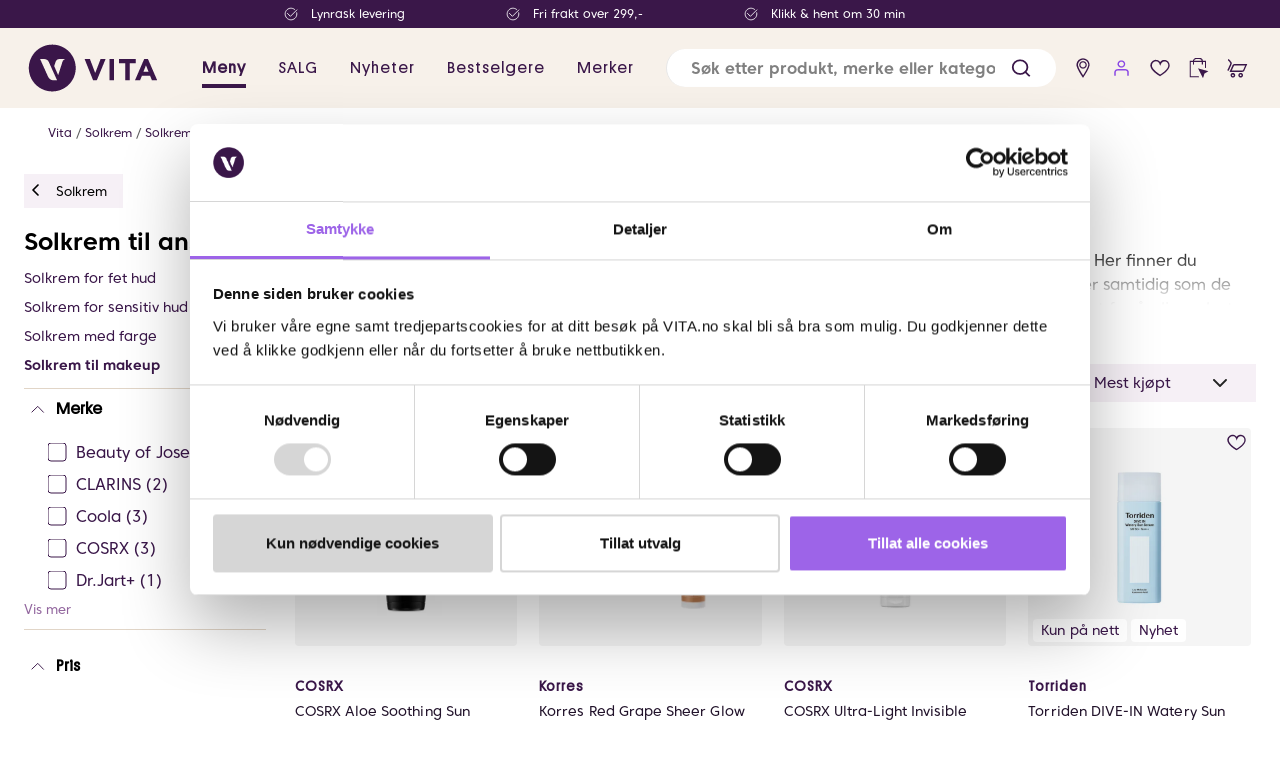

--- FILE ---
content_type: text/css
request_url: https://d21oefkcnoen8i.cloudfront.net/sgn-sdk-4.x.x.min.css
body_size: 10392
content:
.incito{position:relative;font-family:-apple-system,system-ui,BlinkMacSystemFont,Segoe UI,Roboto,Helvetica Neue,Arial,sans-serif;-webkit-box-sizing:border-box;-moz-box-sizing:border-box;box-sizing:border-box;text-rendering:optimizeLegibility}.incito *:before,.incito *,.incito *:after{-webkit-box-sizing:inherit;-moz-box-sizing:inherit;box-sizing:inherit}.incito [data-link]{cursor:pointer}.incito__view{-webkit-transform-origin:0 0;-moz-transform-origin:0 0;-o-transform-origin:0 0;-ms-transform-origin:0 0;transform-origin:0 0;overflow:hidden;margin:0;padding:0;display:block;background-repeat:no-repeat;border:0}.incito__view[data-gravity=center_horizontal]{margin-left:auto!important;margin-right:auto!important}.incito__view[data-gravity=left_horizontal]{margin-right:auto!important}.incito__view[data-gravity=right_horizontal]{margin-left:auto!important}.incito__video-embed-view>iframe{width:100%;height:100%;border:0}.incito__text-view{margin:0;font-family:inherit;word-break:break-word;overflow-wrap:break-word;word-wrap:break-word;-o-text-overflow:ellipsis;text-overflow:ellipsis;-moz-osx-font-smoothing:grayscale;-webkit-font-smoothing:antialiased}.incito__text-view a{color:inherit;text-decoration:underline}.incito__text-view[data-single-line=true]{white-space:nowrap}.incito__text-view [data-name=superscript]{vertical-align:.5em;position:relative;font-size:.6em}.incito__image-view{border:none;-webkit-box-shadow:none;box-shadow:none}.incito__absolute-layout-view{position:relative}.incito__absolute-layout-view>*{position:absolute}.incito__carousel-layout-view{display:-webkit-flex;display:flex;-webkit-flex-direction:row;-ms-flex-direction:row;flex-direction:row;-ms-flex-pack:start;-webkit-justify-content:flex-start;justify-content:flex-start;-ms-flex-align:center;-webkit-align-items:center;align-items:center;overflow:hidden}.incito--visible .incito__carousel-layout-view{overflow-x:auto;scroll-snap-type:x mandatory;scroll-snap-stop:always}.incito__carousel-layout-view>*{-webkit-flex:0 0 auto;-ms-flex:0 0 auto;flex:0 0 auto;scroll-snap-align:start;display:-webkit-flex;display:flex;-ms-flex-pack:center;-webkit-justify-content:center;justify-content:center;-ms-flex-align:center;-webkit-align-items:center;align-items:center;-webkit-box-sizing:border-box;-moz-box-sizing:border-box;box-sizing:border-box}.incito__carousel-layout-view::-webkit-scrollbar{display:none}.incito__video-view{max-width:unset}.sgn__incito{position:relative;outline:0;letter-spacing:normal}.sgn__incito.sgn-incito--started .sgn-incito__progress{display:inline-block}.sgn-incito__progress{-webkit-box-sizing:border-box;-moz-box-sizing:border-box;box-sizing:border-box;position:fixed;left:50%;bottom:20px;display:none;z-index:2;background-color:#000;color:#fff;width:100px;margin-left:-50px;text-align:center;padding:8px 0;border-radius:6px;font-weight:700;font-size:14px;font-family:Lucida Sans Unicode,Lucida Grande,sans-serif;letter-spacing:-1px;line-height:1}.sgn-incito__progress:hover{opacity:1;-ms-filter:none;filter:none}@media (min-width: 700px){.sgn-incito__progress{padding:16px 0;font-size:18px}}@supports (max(20px,env(safe-area-inset-bottom))){.sgn-incito__progress{bottom:max(20px,env(safe-area-inset-bottom))}}.sgn__header{position:absolute;display:none;z-index:99;height:80px;margin:auto;width:100%;text-align:center;-webkit-animation-duration:.3s;-moz-animation-duration:.3s;-o-animation-duration:.3s;-ms-animation-duration:.3s;animation-duration:.3s;-webkit-animation-iteration-count:1;-moz-animation-iteration-count:1;-o-animation-iteration-count:1;-ms-animation-iteration-count:1;animation-iteration-count:1;-webkit-animation-name:sgn-animate-header;-moz-animation-name:sgn-animate-header;-o-animation-name:sgn-animate-header;-ms-animation-name:sgn-animate-header;animation-name:sgn-animate-header;-webkit-animation-timing-function:ease;-moz-animation-timing-function:ease;-o-animation-timing-function:ease;-ms-animation-timing-function:ease;animation-timing-function:ease}.sgn__header>.sgn__nav{position:relative;display:inline-block;border-radius:12px;margin-top:8px;overflow:hidden;-webkit-box-shadow:rgba(0,0,0,.4) 0px 5px 16px,rgba(0,0,0,.2) 0px 0px 1px;box-shadow:rgba(0,0,0,.4) 0 5px 16px,rgba(0,0,0,.2) 0 0 1px;text-align:center;color:inherit}.sgn__header>.sgn__nav .sgn__nav-content{padding:8px 8px 2px}.sgn__header>.sgn__nav .sgn__nav-content>button{color:inherit;background-color:transparent;display:inline-block;vertical-align:middle;padding:2px;border:0;cursor:pointer;width:50px}.sgn__header>.sgn__nav .sgn__nav-content>button>svg{display:inline;width:25px;height:25px}.sgn__header>.sgn__nav .sgn__nav-content>button .sgn__nav-label{display:none;font-size:10px}.sgn__header>.sgn__nav .sgn__nav-content>button .sgn__offer-shopping-list-counter{display:block;position:absolute;margin-left:30px;margin-top:-34px;padding:1px;background:#f3f3f9;color:#202020;border-radius:10px;font-size:11px;-webkit-box-shadow:1px 2px rgba(0,0,0,.3);box-shadow:1px 2px rgba(0,0,0,.3);width:17px;height:17px;line-height:1.5;-webkit-animation-duration:.25s;-moz-animation-duration:.25s;-o-animation-duration:.25s;-ms-animation-duration:.25s;animation-duration:.25s;-webkit-animation-iteration-count:1;-moz-animation-iteration-count:1;-o-animation-iteration-count:1;-ms-animation-iteration-count:1;animation-iteration-count:1}.sgn__header>.sgn__nav .sgn__nav-content[data-show-labels=true]{padding:4px 8px 2px}.sgn__header>.sgn__nav .sgn__nav-content[data-show-labels=true]>button{width:66px}.sgn__header>.sgn__nav .sgn__nav-content[data-show-labels=true] .sgn__offer-shopping-list-counter{margin-left:40px}.sgn__header>.sgn__nav .sgn__nav-content[data-show-labels=true] .sgn__nav-label{display:block}.sgn__header>.sgn__nav .sgn-pp__progress{height:16px;position:relative;background-color:rgba(0,0,0,.1);-webkit-animation:none!important;-moz-animation:none!important;-o-animation:none!important;-ms-animation:none!important;animation:none!important;z-index:0}.sgn__header>.sgn__nav .sgn-pp__progress .sgn-pp-progress__bar{height:16px;background-color:rgba(0,0,0,.2)}.sgn__header>.sgn__nav .sgn-pp__progress .sgn-pp__progress-label{display:block;font-family:inherit;bottom:2px;font-size:11px;margin-top:16px;padding:0;background:transparent;-webkit-animation:none!important;-moz-animation:none!important;-o-animation:none!important;-ms-animation:none!important;animation:none!important;color:inherit}.sgn-incito__scroll-progress{width:100%;height:16px;background-color:rgba(0,0,0,.1);position:relative;line-height:1.4}.sgn-incito__scroll-progress .sgn-incito__scroll-progress-bar{height:100%;background-color:rgba(0,0,0,.2);-webkit-transition:-webkit-transform .2s ease 0s;-moz-transition:-moz-transform .2s ease 0s;-o-transition:-o-transform .2s ease 0s;-ms-transition:-ms-transform .2s ease 0s;transition:transform .2s ease 0s;-webkit-transform-origin:0px 0px;-moz-transform-origin:0px 0px;-o-transform-origin:0px 0px;-ms-transform-origin:0px 0px;transform-origin:0px 0px;-webkit-transform:scaleX(0);-moz-transform:scaleX(0);-o-transform:scaleX(0);-ms-transform:scaleX(0);transform:scaleX(0)}.sgn-incito__scroll-progress .sgn-incito__scroll-progress-text{margin:auto;width:100%;height:100%;font-size:11px;text-align:center;position:absolute;-webkit-transform:translateX(-50%);-moz-transform:translateX(-50%);-o-transform:translateX(-50%);-ms-transform:translateX(-50%);transform:translate(-50%);top:1px}.sgn-animate-bounce{-webkit-animation-name:sgn-animate-bounce;-moz-animation-name:sgn-animate-bounce;-o-animation-name:sgn-animate-bounce;-ms-animation-name:sgn-animate-bounce;animation-name:sgn-animate-bounce;-webkit-animation-timing-function:ease;-moz-animation-timing-function:ease;-o-animation-timing-function:ease;-ms-animation-timing-function:ease;animation-timing-function:ease}.sgn-animate-header{display:block;-webkit-animation-name:sgn-animate-header;-moz-animation-name:sgn-animate-header;-o-animation-name:sgn-animate-header;-ms-animation-name:sgn-animate-header;animation-name:sgn-animate-header;-webkit-animation-timing-function:ease;-moz-animation-timing-function:ease;-o-animation-timing-function:ease;-ms-animation-timing-function:ease;animation-timing-function:ease}@-moz-keyframes sgn-animate-bounce{0%{-webkit-transform:translateY(0);-moz-transform:translateY(0);-o-transform:translateY(0);-ms-transform:translateY(0);transform:translateY(0)}50%{-webkit-transform:translateY(-4px);-moz-transform:translateY(-4px);-o-transform:translateY(-4px);-ms-transform:translateY(-4px);transform:translateY(-4px)}to{-webkit-transform:translateY(0);-moz-transform:translateY(0);-o-transform:translateY(0);-ms-transform:translateY(0);transform:translateY(0)}}@-webkit-keyframes sgn-animate-bounce{0%{-webkit-transform:translateY(0);-moz-transform:translateY(0);-o-transform:translateY(0);-ms-transform:translateY(0);transform:translateY(0)}50%{-webkit-transform:translateY(-4px);-moz-transform:translateY(-4px);-o-transform:translateY(-4px);-ms-transform:translateY(-4px);transform:translateY(-4px)}to{-webkit-transform:translateY(0);-moz-transform:translateY(0);-o-transform:translateY(0);-ms-transform:translateY(0);transform:translateY(0)}}@-o-keyframes sgn-animate-bounce{0%{-webkit-transform:translateY(0);-moz-transform:translateY(0);-o-transform:translateY(0);-ms-transform:translateY(0);transform:translateY(0)}50%{-webkit-transform:translateY(-4px);-moz-transform:translateY(-4px);-o-transform:translateY(-4px);-ms-transform:translateY(-4px);transform:translateY(-4px)}to{-webkit-transform:translateY(0);-moz-transform:translateY(0);-o-transform:translateY(0);-ms-transform:translateY(0);transform:translateY(0)}}@keyframes sgn-animate-bounce{0%{-webkit-transform:translateY(0);-moz-transform:translateY(0);-o-transform:translateY(0);-ms-transform:translateY(0);transform:translateY(0)}50%{-webkit-transform:translateY(-4px);-moz-transform:translateY(-4px);-o-transform:translateY(-4px);-ms-transform:translateY(-4px);transform:translateY(-4px)}to{-webkit-transform:translateY(0);-moz-transform:translateY(0);-o-transform:translateY(0);-ms-transform:translateY(0);transform:translateY(0)}}@-moz-keyframes sgn-animate-header{0%{-webkit-transform:translateY(-100px);-moz-transform:translateY(-100px);-o-transform:translateY(-100px);-ms-transform:translateY(-100px);transform:translateY(-100px)}to{-webkit-transform:translateY(0);-moz-transform:translateY(0);-o-transform:translateY(0);-ms-transform:translateY(0);transform:translateY(0)}}@-webkit-keyframes sgn-animate-header{0%{-webkit-transform:translateY(-100px);-moz-transform:translateY(-100px);-o-transform:translateY(-100px);-ms-transform:translateY(-100px);transform:translateY(-100px)}to{-webkit-transform:translateY(0);-moz-transform:translateY(0);-o-transform:translateY(0);-ms-transform:translateY(0);transform:translateY(0)}}@-o-keyframes sgn-animate-header{0%{-webkit-transform:translateY(-100px);-moz-transform:translateY(-100px);-o-transform:translateY(-100px);-ms-transform:translateY(-100px);transform:translateY(-100px)}to{-webkit-transform:translateY(0);-moz-transform:translateY(0);-o-transform:translateY(0);-ms-transform:translateY(0);transform:translateY(0)}}@keyframes sgn-animate-header{0%{-webkit-transform:translateY(-100px);-moz-transform:translateY(-100px);-o-transform:translateY(-100px);-ms-transform:translateY(-100px);transform:translateY(-100px)}to{-webkit-transform:translateY(0);-moz-transform:translateY(0);-o-transform:translateY(0);-ms-transform:translateY(0);transform:translateY(0)}}.sgn__incito[data-component-template-enable-sidebar=true],.sgn__pp[data-component-template-enable-sidebar=true]{-ms-overflow-style:none;scrollbar-width:none}.sgn__incito[data-component-template-enable-sidebar=true] .sgn-pages-list-item-container,.sgn__pp[data-component-template-enable-sidebar=true] .sgn-pages-list-item-container{width:48%}.sgn__incito[data-component-template-enable-sidebar=true]::-webkit-scrollbar,.sgn__pp[data-component-template-enable-sidebar=true]::-webkit-scrollbar{display:none}.sgn__incito[data-component-template-enable-sidebar=true] .incito,.sgn__pp[data-component-template-enable-sidebar=true] .incito{height:100vh;overflow-y:auto}.sgn__incito[data-component-template-enable-sidebar=true][data-component-template-sidebar-position=left],.sgn__pp[data-component-template-enable-sidebar=true][data-component-template-sidebar-position=left]{left:290px}.sgn__incito[data-component-template-enable-sidebar=true][data-component-template-sidebar-position=left] .sgn__sidebar,.sgn__pp[data-component-template-enable-sidebar=true][data-component-template-sidebar-position=left] .sgn__sidebar{position:fixed;width:290px;left:0;background-color:#fff}.sgn__incito[data-component-template-enable-sidebar=true][data-component-template-sidebar-position=left] .sgn-menu-popup-container,.sgn__pp[data-component-template-enable-sidebar=true][data-component-template-sidebar-position=left] .sgn-menu-popup-container,.sgn__incito[data-component-template-enable-sidebar=true][data-component-template-sidebar-position=left] .sgn-shopping-list-container,.sgn__pp[data-component-template-enable-sidebar=true][data-component-template-sidebar-position=left] .sgn-shopping-list-container,.sgn__incito[data-component-template-enable-sidebar=true][data-component-template-sidebar-position=left] .sgn-offer-overview-container,.sgn__pp[data-component-template-enable-sidebar=true][data-component-template-sidebar-position=left] .sgn-offer-overview-container{width:calc(100vw - 290px);margin-left:auto}.sgn__incito[data-component-template-enable-sidebar=true][data-component-template-sidebar-position=left] .sgn__sidebar-control,.sgn__pp[data-component-template-enable-sidebar=true][data-component-template-sidebar-position=left] .sgn__sidebar-control{left:290px}.sgn__incito[data-component-template-enable-sidebar=true][data-component-template-sidebar-position=right],.sgn__pp[data-component-template-enable-sidebar=true][data-component-template-sidebar-position=right]{right:290px}.sgn__incito[data-component-template-enable-sidebar=true][data-component-template-sidebar-position=right] .sgn__sidebar,.sgn__pp[data-component-template-enable-sidebar=true][data-component-template-sidebar-position=right] .sgn__sidebar{position:fixed;width:290px;right:0;background-color:#fff}.sgn__incito[data-component-template-enable-sidebar=true][data-component-template-sidebar-position=right] .sgn-menu-popup-container,.sgn__pp[data-component-template-enable-sidebar=true][data-component-template-sidebar-position=right] .sgn-menu-popup-container,.sgn__incito[data-component-template-enable-sidebar=true][data-component-template-sidebar-position=right] .sgn-shopping-list-container,.sgn__pp[data-component-template-enable-sidebar=true][data-component-template-sidebar-position=right] .sgn-shopping-list-container,.sgn__incito[data-component-template-enable-sidebar=true][data-component-template-sidebar-position=right] .sgn-offer-overview-container,.sgn__pp[data-component-template-enable-sidebar=true][data-component-template-sidebar-position=right] .sgn-offer-overview-container{width:calc(100vw - 290px);margin-right:auto}.sgn__incito[data-component-template-enable-sidebar=true][data-component-template-sidebar-position=right] .sgn__sidebar-control,.sgn__pp[data-component-template-enable-sidebar=true][data-component-template-sidebar-position=right] .sgn__sidebar-control{right:290px}.sgn__incito[data-component-template-enable-sidebar=true] .sgn__sidebar-control,.sgn__pp[data-component-template-enable-sidebar=true] .sgn__sidebar-control{display:none;position:fixed;cursor:pointer;top:0;opacity:.5;-ms-filter:"progid:DXImageTransform.Microsoft.Alpha(Opacity=50)";filter:alpha(opacity=50);z-index:99;margin:18px}.sgn__incito[data-component-template-enable-sidebar=true] .sgn__sidebar-control:hover,.sgn__pp[data-component-template-enable-sidebar=true] .sgn__sidebar-control:hover,.sgn__incito[data-component-template-enable-sidebar=true] .sgn__sidebar-control:active,.sgn__pp[data-component-template-enable-sidebar=true] .sgn__sidebar-control:active{opacity:1;-ms-filter:none;filter:none}.sgn__incito[data-component-template-enable-sidebar=true] .sgn__sidebar-control .sgn__sidebar-control-bar1,.sgn__pp[data-component-template-enable-sidebar=true] .sgn__sidebar-control .sgn__sidebar-control-bar1,.sgn__incito[data-component-template-enable-sidebar=true] .sgn__sidebar-control .sgn__sidebar-control-bar2,.sgn__pp[data-component-template-enable-sidebar=true] .sgn__sidebar-control .sgn__sidebar-control-bar2,.sgn__incito[data-component-template-enable-sidebar=true] .sgn__sidebar-control .sgn__sidebar-control-bar3,.sgn__pp[data-component-template-enable-sidebar=true] .sgn__sidebar-control .sgn__sidebar-control-bar3{width:25px;height:2px;background:#fff;margin-bottom:8px;border-radius:1px}.sgn__incito[data-component-template-enable-sidebar=true] .sgn__sidebar-control .sgn__sidebar-control-bars,.sgn__pp[data-component-template-enable-sidebar=true] .sgn__sidebar-control .sgn__sidebar-control-bars{list-style:none;cursor:pointer;width:25px;background:rgba(0,0,0,.4);padding:10px 10px 2px;border-radius:6px;opacity:0;-ms-filter:"progid:DXImageTransform.Microsoft.Alpha(Opacity=0)";filter:alpha(opacity=0);visibility:hidden}.sgn__incito[data-component-template-enable-sidebar=true] .sgn__sidebar-control .sgn__sidebar-control-bars .sgn__sidebar-control-bar1,.sgn__pp[data-component-template-enable-sidebar=true] .sgn__sidebar-control .sgn__sidebar-control-bars .sgn__sidebar-control-bar1,.sgn__incito[data-component-template-enable-sidebar=true] .sgn__sidebar-control .sgn__sidebar-control-bars .sgn__sidebar-control-bar2,.sgn__pp[data-component-template-enable-sidebar=true] .sgn__sidebar-control .sgn__sidebar-control-bars .sgn__sidebar-control-bar2,.sgn__incito[data-component-template-enable-sidebar=true] .sgn__sidebar-control .sgn__sidebar-control-bars .sgn__sidebar-control-bar3,.sgn__pp[data-component-template-enable-sidebar=true] .sgn__sidebar-control .sgn__sidebar-control-bars .sgn__sidebar-control-bar3,.sgn__incito[data-component-template-enable-sidebar=true] .sgn__sidebar-control-open,.sgn__pp[data-component-template-enable-sidebar=true] .sgn__sidebar-control-open{-webkit-transition:all .3s ease-in-out;-moz-transition:all .3s ease-in-out;-o-transition:all .3s ease-in-out;-ms-transition:all .3s ease-in-out;transition:all .3s ease-in-out}.sgn__incito[data-component-template-enable-sidebar=true] .sgn__sidebar-control-open .sgn__sidebar-control-bar1,.sgn__pp[data-component-template-enable-sidebar=true] .sgn__sidebar-control-open .sgn__sidebar-control-bar1{-webkit-transform:rotate(45deg) translate(8px,7px);-moz-transform:rotate(45deg) translate(8px,7px);-o-transform:rotate(45deg) translate(8px,7px);-ms-transform:rotate(45deg) translate(8px,7px);transform:rotate(45deg) translate(8px,7px)}.sgn__incito[data-component-template-enable-sidebar=true] .sgn__sidebar-control-open .sgn__sidebar-control-bar2,.sgn__pp[data-component-template-enable-sidebar=true] .sgn__sidebar-control-open .sgn__sidebar-control-bar2{opacity:0;-ms-filter:"progid:DXImageTransform.Microsoft.Alpha(Opacity=0)";filter:alpha(opacity=0)}.sgn__incito[data-component-template-enable-sidebar=true] .sgn__sidebar-control-open .sgn__sidebar-control-bar3,.sgn__pp[data-component-template-enable-sidebar=true] .sgn__sidebar-control-open .sgn__sidebar-control-bar3{-webkit-transform:rotate(-45deg) translate(7px,-6px);-moz-transform:rotate(-45deg) translate(7px,-6px);-o-transform:rotate(-45deg) translate(7px,-6px);-ms-transform:rotate(-45deg) translate(7px,-6px);transform:rotate(-45deg) translate(7px,-6px)}.sgn__incito[data-component-template-disable-header=true] .sgn-sections-list-items-container,.sgn__pp[data-component-template-disable-header=true] .sgn-sections-list-items-container,.sgn__incito[data-component-template-disable-header=true] .sgn-pages-list-items-container,.sgn__pp[data-component-template-disable-header=true] .sgn-pages-list-items-container,.sgn__incito[data-component-template-disable-header=true] .sgn-page-decoration-list-items-container,.sgn__pp[data-component-template-disable-header=true] .sgn-page-decoration-list-items-container{height:calc(100vh - 14px)!important}.sgn__sidebar{position:absolute;display:none;z-index:99;height:100vh;margin:auto;width:100%;text-align:center;-webkit-animation-iteration-count:1;-moz-animation-iteration-count:1;-o-animation-iteration-count:1;-ms-animation-iteration-count:1;animation-iteration-count:1;-webkit-animation-name:sgn-animate-sidebar;-moz-animation-name:sgn-animate-sidebar;-o-animation-name:sgn-animate-sidebar;-ms-animation-name:sgn-animate-sidebar;animation-name:sgn-animate-sidebar;-webkit-animation-timing-function:ease;-moz-animation-timing-function:ease;-o-animation-timing-function:ease;-ms-animation-timing-function:ease;animation-timing-function:ease;-webkit-box-shadow:rgba(0,0,0,.4) 0px 2px 4px,rgba(0,0,0,.2) 0px 0px 1px;box-shadow:rgba(0,0,0,.4) 0 2px 4px,rgba(0,0,0,.2) 0 0 1px}.sgn__sidebar>.sgn__nav{position:relative!important;overflow:hidden;height:86px;text-align:center;color:inherit;-webkit-transform:none!important;-moz-transform:none!important;-o-transform:none!important;-ms-transform:none!important;transform:none!important;-webkit-box-shadow:rgba(0,0,0,.4) 2px 0px 4px;box-shadow:rgba(0,0,0,.4) 2px 0 4px}.sgn__sidebar>.sgn__nav .sgn__nav-content{padding:8px 8px 2px;-webkit-transform:translateY(30%);-moz-transform:translateY(30%);-o-transform:translateY(30%);-ms-transform:translateY(30%);transform:translateY(30%)}.sgn__sidebar>.sgn__nav .sgn__nav-content>button{color:inherit;background-color:transparent;display:inline-block;vertical-align:middle;padding:2px;border:0;cursor:pointer;width:50px}.sgn__sidebar>.sgn__nav .sgn__nav-content>button>svg{display:inline;width:25px;height:25px}.sgn__sidebar>.sgn__nav .sgn__nav-content>button .sgn__nav-label{display:none;font-size:10px}.sgn__sidebar>.sgn__nav .sgn__nav-content>button .sgn__offer-shopping-list-counter{display:block;position:absolute;margin-left:30px;margin-top:-34px;padding:1px;background:#f3f3f9;color:#202020;border-radius:10px;font-size:11px;-webkit-box-shadow:1px 2px rgba(0,0,0,.3);box-shadow:1px 2px rgba(0,0,0,.3);width:17px;height:17px;line-height:1.5;-webkit-animation-duration:.25s;-moz-animation-duration:.25s;-o-animation-duration:.25s;-ms-animation-duration:.25s;animation-duration:.25s;-webkit-animation-iteration-count:1;-moz-animation-iteration-count:1;-o-animation-iteration-count:1;-ms-animation-iteration-count:1;animation-iteration-count:1}.sgn__sidebar>.sgn__nav .sgn__nav-content[data-show-labels=true]{padding:4px 8px 2px}.sgn__sidebar>.sgn__nav .sgn__nav-content[data-show-labels=true]>button{width:66px}.sgn__sidebar>.sgn__nav .sgn__nav-content[data-show-labels=true] .sgn__offer-shopping-list-counter{margin-left:40px}.sgn__sidebar>.sgn__nav .sgn__nav-content[data-show-labels=true] .sgn__nav-label{display:block}.sgn__sidebar>.sgn__nav .sgn-pp__progress{height:16px;position:relative;background-color:rgba(0,0,0,.1);-webkit-animation:none!important;-moz-animation:none!important;-o-animation:none!important;-ms-animation:none!important;animation:none!important;z-index:0}.sgn__sidebar>.sgn__nav .sgn-pp__progress .sgn-pp-progress__bar{height:16px;background-color:rgba(0,0,0,.2)}.sgn__sidebar>.sgn__nav .sgn-pp__progress .sgn-pp__progress-label{display:block;font-family:inherit;bottom:2px;font-size:11px;margin-top:16px;padding:0;background:transparent;-webkit-animation:none!important;-moz-animation:none!important;-o-animation:none!important;-ms-animation:none!important;animation:none!important;color:inherit}.sgn__sidebar .sgn-sections-list-items-container,.sgn__sidebar .sgn-pages-list-items-container,.sgn__sidebar .sgn-page-decoration-list-items-container{height:calc(100vh - 100px);margin-block-start:0;overflow-y:auto;padding-inline-start:0;padding:14px 0 0;margin-block-end:0;text-align:left}.sgn__sidebar .sgn-sections-list-items-container a,.sgn__sidebar .sgn-pages-list-items-container a,.sgn__sidebar .sgn-page-decoration-list-items-container a{text-decoration:none}.sgn__sidebar .sgn-sections-list-items-container .sgn-sections-content-container,.sgn__sidebar .sgn-pages-list-items-container .sgn-sections-content-container,.sgn__sidebar .sgn-page-decoration-list-items-container .sgn-sections-content-container,.sgn__sidebar .sgn-sections-list-items-container .sgn-pages-content-container,.sgn__sidebar .sgn-pages-list-items-container .sgn-pages-content-container,.sgn__sidebar .sgn-page-decoration-list-items-container .sgn-pages-content-container,.sgn__sidebar .sgn-sections-list-items-container .sgn-page-decoration-content-container,.sgn__sidebar .sgn-pages-list-items-container .sgn-page-decoration-content-container,.sgn__sidebar .sgn-page-decoration-list-items-container .sgn-page-decoration-content-container{border:0;padding:10px 20px}.sgn__sidebar-control-open{display:block!important}.sgn__sidebar--open[data-component-template-sidebar-position=right]{right:0!important}.sgn__sidebar--open[data-component-template-sidebar-position=left]{left:0!important}.sgn__sidebar--close .sgn__sidebar-control{display:block!important}.sgn__sidebar--close[data-component-template-sidebar-position=right]{right:0!important}.sgn__sidebar--close[data-component-template-sidebar-position=right] .sgn__sidebar{-webkit-transform:translateX(290px);-moz-transform:translateX(290px);-o-transform:translateX(290px);-ms-transform:translateX(290px);transform:translate(290px)}.sgn__sidebar--close[data-component-template-sidebar-position=right] .sgn__sidebar-control{right:0!important}.sgn__sidebar--close[data-component-template-sidebar-position=right] .sgn-menu-popup-container,.sgn__sidebar--close[data-component-template-sidebar-position=right] .sgn-shopping-list-container,.sgn__sidebar--close[data-component-template-sidebar-position=right] .sgn-offer-overview-container{width:unset!important;margin-right:unset!important}.sgn__sidebar--close[data-component-template-sidebar-position=left]{left:0!important}.sgn__sidebar--close[data-component-template-sidebar-position=left] .sgn__sidebar{-webkit-transform:translateX(-290px);-moz-transform:translateX(-290px);-o-transform:translateX(-290px);-ms-transform:translateX(-290px);transform:translate(-290px)}.sgn__sidebar--close[data-component-template-sidebar-position=left] .sgn__sidebar-control{left:0!important}.sgn__sidebar--close[data-component-template-sidebar-position=left] .sgn-menu-popup-container,.sgn__sidebar--close[data-component-template-sidebar-position=left] .sgn-shopping-list-container,.sgn__sidebar--close[data-component-template-sidebar-position=left] .sgn-offer-overview-container{width:unset!important;margin-left:unset!important}.sgn__nav-content-mobile{display:none}.sgn__nav-content-mobile .sgn__close-publication{visibility:hidden;opacity:0;-ms-filter:"progid:DXImageTransform.Microsoft.Alpha(Opacity=0)";filter:alpha(opacity=0)}@media (max-width: 1200px){.sgn-animate-sidebar-controls{visibility:visible!important;opacity:1!important;-ms-filter:none!important;filter:none!important;-webkit-animation:fadeIn .3s;-moz-animation:fadeIn .3s;-o-animation:fadeIn .3s;-ms-animation:fadeIn .3s;animation:fadeIn .3s}.sgn__sidebar--open .sgn__nav-content-mobile{display:none}.sgn__sidebar--open .sgn__nav-content .sgn__close-publication{display:none!important}.sgn__sidebar--open .sgn-sections-list-items-container,.sgn__sidebar--open .sgn-pages-list-items-container,.sgn__sidebar--open .sgn-page-decoration-list-items-container{text-align:center}.sgn__sidebar--open[data-component-template-sidebar-position=right] .sgn-menu-popup-container,.sgn__sidebar--open[data-component-template-sidebar-position=right] .sgn-shopping-list-container,.sgn__sidebar--open[data-component-template-sidebar-position=right] .sgn-offer-overview-container{width:unset!important;margin-right:unset!important}.sgn__sidebar--open[data-component-template-sidebar-position=left] .sgn-menu-popup-container,.sgn__sidebar--open[data-component-template-sidebar-position=left] .sgn-shopping-list-container,.sgn__sidebar--open[data-component-template-sidebar-position=left] .sgn-offer-overview-container{width:unset!important;margin-left:unset!important}[data-component-template-sidebar-position=left] .sgn__nav-content-mobile>.sgn__close-publication{left:unset!important;right:0!important}.sgn__nav-content-mobile{display:block}.sgn__nav-content-mobile .sgn-animate-home-close{visibility:visible;-webkit-animation:halfFadeIn .3s;-moz-animation:halfFadeIn .3s;-o-animation:halfFadeIn .3s;-ms-animation:halfFadeIn .3s;animation:halfFadeIn .3s}.sgn__nav-content-mobile>.sgn__close-publication{opacity:.5;-ms-filter:"progid:DXImageTransform.Microsoft.Alpha(Opacity=50)";filter:alpha(opacity=50);position:absolute;top:0;left:0;margin:18px;z-index:99;color:inherit;vertical-align:middle;padding:8px;border:0;cursor:pointer;width:50px;background:rgba(0,0,0,.4);border-radius:6px;color:#fff}.sgn__nav-content-mobile>.sgn__close-publication>svg{display:inline;width:25px;height:25px}.sgn__nav-content-mobile>.sgn__close-publication:hover,.sgn__nav-content-mobile>.sgn__close-publication:active{opacity:1;-ms-filter:none;filter:none}}.sgn-animate-sidebar-left{display:block;-webkit-animation-name:sgn-animate-sidebar-left;-moz-animation-name:sgn-animate-sidebar-left;-o-animation-name:sgn-animate-sidebar-left;-ms-animation-name:sgn-animate-sidebar-left;animation-name:sgn-animate-sidebar-left;-webkit-animation-timing-function:ease;-moz-animation-timing-function:ease;-o-animation-timing-function:ease;-ms-animation-timing-function:ease;animation-timing-function:ease;-webkit-transition:-webkit-transform .5s cubic-bezier(.77,.2,.05,1)!important;-moz-transition:-moz-transform .5s cubic-bezier(.77,.2,.05,1)!important;-o-transition:-o-transform .5s cubic-bezier(.77,.2,.05,1)!important;-ms-transition:-ms-transform .5s cubic-bezier(.77,.2,.05,1)!important;transition:transform .5s cubic-bezier(.77,.2,.05,1)!important}.sgn-animate-sidebar-right{display:block;-webkit-animation-name:sgn-animate-sidebar-right;-moz-animation-name:sgn-animate-sidebar-right;-o-animation-name:sgn-animate-sidebar-right;-ms-animation-name:sgn-animate-sidebar-right;animation-name:sgn-animate-sidebar-right;-webkit-animation-timing-function:ease;-moz-animation-timing-function:ease;-o-animation-timing-function:ease;-ms-animation-timing-function:ease;animation-timing-function:ease;-webkit-transition:-webkit-transform .5s cubic-bezier(.77,.2,.05,1)!important;-moz-transition:-moz-transform .5s cubic-bezier(.77,.2,.05,1)!important;-o-transition:-o-transform .5s cubic-bezier(.77,.2,.05,1)!important;-ms-transition:-ms-transform .5s cubic-bezier(.77,.2,.05,1)!important;transition:transform .5s cubic-bezier(.77,.2,.05,1)!important}@-moz-keyframes sgn-animate-sidebar-left{0%{-webkit-transform:translateX(-290px);-moz-transform:translateX(-290px);-o-transform:translateX(-290px);-ms-transform:translateX(-290px);transform:translate(-290px)}to{-webkit-transform:translateX(0);-moz-transform:translateX(0);-o-transform:translateX(0);-ms-transform:translateX(0);transform:translate(0)}}@-webkit-keyframes sgn-animate-sidebar-left{0%{-webkit-transform:translateX(-290px);-moz-transform:translateX(-290px);-o-transform:translateX(-290px);-ms-transform:translateX(-290px);transform:translate(-290px)}to{-webkit-transform:translateX(0);-moz-transform:translateX(0);-o-transform:translateX(0);-ms-transform:translateX(0);transform:translate(0)}}@-o-keyframes sgn-animate-sidebar-left{0%{-webkit-transform:translateX(-290px);-moz-transform:translateX(-290px);-o-transform:translateX(-290px);-ms-transform:translateX(-290px);transform:translate(-290px)}to{-webkit-transform:translateX(0);-moz-transform:translateX(0);-o-transform:translateX(0);-ms-transform:translateX(0);transform:translate(0)}}@keyframes sgn-animate-sidebar-left{0%{-webkit-transform:translateX(-290px);-moz-transform:translateX(-290px);-o-transform:translateX(-290px);-ms-transform:translateX(-290px);transform:translate(-290px)}to{-webkit-transform:translateX(0);-moz-transform:translateX(0);-o-transform:translateX(0);-ms-transform:translateX(0);transform:translate(0)}}@-moz-keyframes sgn-animate-sidebar-right{0%{-webkit-transform:translateX(290px);-moz-transform:translateX(290px);-o-transform:translateX(290px);-ms-transform:translateX(290px);transform:translate(290px)}to{-webkit-transform:translateX(0);-moz-transform:translateX(0);-o-transform:translateX(0);-ms-transform:translateX(0);transform:translate(0)}}@-webkit-keyframes sgn-animate-sidebar-right{0%{-webkit-transform:translateX(290px);-moz-transform:translateX(290px);-o-transform:translateX(290px);-ms-transform:translateX(290px);transform:translate(290px)}to{-webkit-transform:translateX(0);-moz-transform:translateX(0);-o-transform:translateX(0);-ms-transform:translateX(0);transform:translate(0)}}@-o-keyframes sgn-animate-sidebar-right{0%{-webkit-transform:translateX(290px);-moz-transform:translateX(290px);-o-transform:translateX(290px);-ms-transform:translateX(290px);transform:translate(290px)}to{-webkit-transform:translateX(0);-moz-transform:translateX(0);-o-transform:translateX(0);-ms-transform:translateX(0);transform:translate(0)}}@keyframes sgn-animate-sidebar-right{0%{-webkit-transform:translateX(290px);-moz-transform:translateX(290px);-o-transform:translateX(290px);-ms-transform:translateX(290px);transform:translate(290px)}to{-webkit-transform:translateX(0);-moz-transform:translateX(0);-o-transform:translateX(0);-ms-transform:translateX(0);transform:translate(0)}}@-moz-keyframes sgn-animate-sidebar-right-close{0%{-webkit-transform:translateX(0);-moz-transform:translateX(0);-o-transform:translateX(0);-ms-transform:translateX(0);transform:translate(0)}to{-webkit-transform:translateX(290px);-moz-transform:translateX(290px);-o-transform:translateX(290px);-ms-transform:translateX(290px);transform:translate(290px)}}@-webkit-keyframes sgn-animate-sidebar-right-close{0%{-webkit-transform:translateX(0);-moz-transform:translateX(0);-o-transform:translateX(0);-ms-transform:translateX(0);transform:translate(0)}to{-webkit-transform:translateX(290px);-moz-transform:translateX(290px);-o-transform:translateX(290px);-ms-transform:translateX(290px);transform:translate(290px)}}@-o-keyframes sgn-animate-sidebar-right-close{0%{-webkit-transform:translateX(0);-moz-transform:translateX(0);-o-transform:translateX(0);-ms-transform:translateX(0);transform:translate(0)}to{-webkit-transform:translateX(290px);-moz-transform:translateX(290px);-o-transform:translateX(290px);-ms-transform:translateX(290px);transform:translate(290px)}}@keyframes sgn-animate-sidebar-right-close{0%{-webkit-transform:translateX(0);-moz-transform:translateX(0);-o-transform:translateX(0);-ms-transform:translateX(0);transform:translate(0)}to{-webkit-transform:translateX(290px);-moz-transform:translateX(290px);-o-transform:translateX(290px);-ms-transform:translateX(290px);transform:translate(290px)}}@-moz-keyframes sgn-animate-sidebar-left-close{0%{-webkit-transform:translateX(0);-moz-transform:translateX(0);-o-transform:translateX(0);-ms-transform:translateX(0);transform:translate(0)}to{-webkit-transform:translateX(-290px);-moz-transform:translateX(-290px);-o-transform:translateX(-290px);-ms-transform:translateX(-290px);transform:translate(-290px)}}@-webkit-keyframes sgn-animate-sidebar-left-close{0%{-webkit-transform:translateX(0);-moz-transform:translateX(0);-o-transform:translateX(0);-ms-transform:translateX(0);transform:translate(0)}to{-webkit-transform:translateX(-290px);-moz-transform:translateX(-290px);-o-transform:translateX(-290px);-ms-transform:translateX(-290px);transform:translate(-290px)}}@-o-keyframes sgn-animate-sidebar-left-close{0%{-webkit-transform:translateX(0);-moz-transform:translateX(0);-o-transform:translateX(0);-ms-transform:translateX(0);transform:translate(0)}to{-webkit-transform:translateX(-290px);-moz-transform:translateX(-290px);-o-transform:translateX(-290px);-ms-transform:translateX(-290px);transform:translate(-290px)}}@keyframes sgn-animate-sidebar-left-close{0%{-webkit-transform:translateX(0);-moz-transform:translateX(0);-o-transform:translateX(0);-ms-transform:translateX(0);transform:translate(0)}to{-webkit-transform:translateX(-290px);-moz-transform:translateX(-290px);-o-transform:translateX(-290px);-ms-transform:translateX(-290px);transform:translate(-290px)}}@-moz-keyframes halfFadeIn{0%{opacity:0;-ms-filter:"progid:DXImageTransform.Microsoft.Alpha(Opacity=0)";filter:alpha(opacity=0)}to{opacity:.5;-ms-filter:"progid:DXImageTransform.Microsoft.Alpha(Opacity=50)";filter:alpha(opacity=50)}}@-webkit-keyframes halfFadeIn{0%{opacity:0;-ms-filter:"progid:DXImageTransform.Microsoft.Alpha(Opacity=0)";filter:alpha(opacity=0)}to{opacity:.5;-ms-filter:"progid:DXImageTransform.Microsoft.Alpha(Opacity=50)";filter:alpha(opacity=50)}}@-o-keyframes halfFadeIn{0%{opacity:0;-ms-filter:"progid:DXImageTransform.Microsoft.Alpha(Opacity=0)";filter:alpha(opacity=0)}to{opacity:.5;-ms-filter:"progid:DXImageTransform.Microsoft.Alpha(Opacity=50)";filter:alpha(opacity=50)}}@keyframes halfFadeIn{0%{opacity:0;-ms-filter:"progid:DXImageTransform.Microsoft.Alpha(Opacity=0)";filter:alpha(opacity=0)}to{opacity:.5;-ms-filter:"progid:DXImageTransform.Microsoft.Alpha(Opacity=50)";filter:alpha(opacity=50)}}@-moz-keyframes fadeOut{0%{opacity:.5;-ms-filter:"progid:DXImageTransform.Microsoft.Alpha(Opacity=50)";filter:alpha(opacity=50)}to{opacity:0;-ms-filter:"progid:DXImageTransform.Microsoft.Alpha(Opacity=0)";filter:alpha(opacity=0)}}@-webkit-keyframes fadeOut{0%{opacity:.5;-ms-filter:"progid:DXImageTransform.Microsoft.Alpha(Opacity=50)";filter:alpha(opacity=50)}to{opacity:0;-ms-filter:"progid:DXImageTransform.Microsoft.Alpha(Opacity=0)";filter:alpha(opacity=0)}}@-o-keyframes fadeOut{0%{opacity:.5;-ms-filter:"progid:DXImageTransform.Microsoft.Alpha(Opacity=50)";filter:alpha(opacity=50)}to{opacity:0;-ms-filter:"progid:DXImageTransform.Microsoft.Alpha(Opacity=0)";filter:alpha(opacity=0)}}@keyframes fadeOut{0%{opacity:.5;-ms-filter:"progid:DXImageTransform.Microsoft.Alpha(Opacity=50)";filter:alpha(opacity=50)}to{opacity:0;-ms-filter:"progid:DXImageTransform.Microsoft.Alpha(Opacity=0)";filter:alpha(opacity=0)}}.sgn-sections-list-items-container{height:650px;overflow-y:scroll;list-style-type:none;padding:0 10px}.sgn-sections-list-item-container:hover{cursor:pointer;background-color:rgba(0,0,0,.2)}.sgn-sections-list-item-container .sgn-sections-content-container{border-bottom:1px solid #d5d5d5;padding:10px}.sgn-sections-list-item-active{background-color:rgba(0,0,0,.2)}@media (max-height: 900px){.sgn-sections-list-items-container{height:540px}}@media (max-height: 790px){.sgn-sections-list-items-container{height:400px}}.sgn-pages-list-items-container{height:650px;overflow-y:scroll;list-style-type:none;padding:0 10px}.sgn-pages-list-item-container{width:31%;text-align:center;margin:1%;padding-bottom:20px;float:left}.sgn-pages-img-container{padding:8px}.sgn-pages-img-container>img{width:100%;border-radius:8px}.sgn-page-item{text-decoration:none;color:inherit}@media (max-width: 450px){.sgn-pages-list-item-container{width:48%}}@media (max-height: 900px){.sgn-pages-list-items-container{height:540px}}@media (max-height: 790px){.sgn-pages-list-items-container{height:400px}}.sgn-menu-popup{position:relative;background:#fff;color:#202020;border-radius:12px;padding:10px;width:90%;max-width:666px;min-height:200px;margin:80px auto auto;-webkit-box-shadow:rgba(0,0,0,.7) 0px 20px 55px,rgba(0,0,0,.3) 0px 0px 1px;box-shadow:rgba(0,0,0,.7) 0 20px 55px,rgba(0,0,0,.3) 0 0 1px;text-align:left}.sgn-menu-popup-labels{padding:10px 0;line-height:1.5;float:left;width:80%}.sgn-menu-download{text-align:right;float:left;width:20%;padding:10px 0}.sgn-menu-download>button{background-color:#d3d3d3;padding:4px 10px;font-size:12px;border-radius:6px;border:0;-webkit-transition:.2s;-moz-transition:.2s;-o-transition:.2s;-ms-transition:.2s;transition:.2s}.sgn-menu-download>button:hover{opacity:.8;-ms-filter:"progid:DXImageTransform.Microsoft.Alpha(Opacity=80)";filter:alpha(opacity=80);cursor:pointer}.sgn-menu-label{font-weight:600;font-size:18px}.sgn-menu-date{font-weight:400;font-size:16px;vertical-align:baseline;border-radius:.25em}.sgn-menu-date span[data-validity-state=inactive],.sgn-menu-date span[data-validity-state=expired]{color:#f00000}.sgn-menu-date span[data-validity-state=active]{color:#28af4c}.sgn-menu-tab{color:#202020;background-color:rgba(139,140,143,.1);overflow:hidden;font-size:12px;border-radius:8px;-ms-flex-align:center;-webkit-align-items:center;align-items:center}.sgn-menu-tab-btn{background-color:#d3d3d3;color:#202020;font-size:12px;float:left;border:none;outline:none;cursor:pointer;padding:8px 3px;-webkit-transition:.3s;-moz-transition:.3s;-o-transition:.3s;-ms-transition:.3s;transition:.3s;width:50%}.sgn-menu-tab-btn:hover,.sgn-menu-tab-btn-active{font-weight:600;background-color:transparent}.sgn-menu-tab-content{display:none}.sgn-menu-tab-content a{text-decoration:none;color:#202020}.sgn-menu-tab-content-active{display:block}.sgn__theme-dark .sgn-menu-popup{background:#1c1c1e;color:#f3f3f9;-webkit-box-shadow:rgba(0,0,0,.7) 0px 20px 55px,rgba(0,0,0,.3) 0px 0px 1px;box-shadow:rgba(0,0,0,.7) 0 20px 55px,rgba(0,0,0,.3) 0 0 1px}.sgn__theme-dark .sgn-menu-download>button{color:#f3f3f9;background-color:#2c2c2e}.sgn__theme-dark .sgn-menu-tab{color:#f3f3f9;background-color:rgba(139,140,143,.1)}.sgn__theme-dark .sgn-menu-tab-btn{background-color:#2c2c2e;color:#f3f3f9}.sgn__theme-dark .sgn-menu-tab-btn:hover,.sgn__theme-dark .sgn-menu-tab-btn-active{background-color:transparent}.sgn__theme-dark .sgn-menu-tab-content a{color:#f3f3f9}.sgn-modal-container{position:fixed;top:0;left:0;bottom:0;right:0;content:" ";background:rgba(0,0,0,.1);z-index:99;-webkit-animation:fadeIn .3s;-moz-animation:fadeIn .3s;-o-animation:fadeIn .3s;-ms-animation:fadeIn .3s;animation:fadeIn .3s}.sgn-modal-container-on-destroy{opacity:0;-ms-filter:"progid:DXImageTransform.Microsoft.Alpha(Opacity=0)";filter:alpha(opacity=0);-webkit-animation:fadeOut .3s;-moz-animation:fadeOut .3s;-o-animation:fadeOut .3s;-ms-animation:fadeOut .3s;animation:fadeOut .3s}.sgn-blocker{position:fixed;top:0;left:0;bottom:0;right:0;content:" "}@-moz-keyframes fadeIn{0%{opacity:0;-ms-filter:"progid:DXImageTransform.Microsoft.Alpha(Opacity=0)";filter:alpha(opacity=0)}to{opacity:1;-ms-filter:none;filter:none}}@-webkit-keyframes fadeIn{0%{opacity:0;-ms-filter:"progid:DXImageTransform.Microsoft.Alpha(Opacity=0)";filter:alpha(opacity=0)}to{opacity:1;-ms-filter:none;filter:none}}@-o-keyframes fadeIn{0%{opacity:0;-ms-filter:"progid:DXImageTransform.Microsoft.Alpha(Opacity=0)";filter:alpha(opacity=0)}to{opacity:1;-ms-filter:none;filter:none}}@keyframes fadeIn{0%{opacity:0;-ms-filter:"progid:DXImageTransform.Microsoft.Alpha(Opacity=0)";filter:alpha(opacity=0)}to{opacity:1;-ms-filter:none;filter:none}}@-moz-keyframes fadeOut{0%{opacity:1;-ms-filter:none;filter:none}to{opacity:0;-ms-filter:"progid:DXImageTransform.Microsoft.Alpha(Opacity=0)";filter:alpha(opacity=0)}}@-webkit-keyframes fadeOut{0%{opacity:1;-ms-filter:none;filter:none}to{opacity:0;-ms-filter:"progid:DXImageTransform.Microsoft.Alpha(Opacity=0)";filter:alpha(opacity=0)}}@-o-keyframes fadeOut{0%{opacity:1;-ms-filter:none;filter:none}to{opacity:0;-ms-filter:"progid:DXImageTransform.Microsoft.Alpha(Opacity=0)";filter:alpha(opacity=0)}}@keyframes fadeOut{0%{opacity:1;-ms-filter:none;filter:none}to{opacity:0;-ms-filter:"progid:DXImageTransform.Microsoft.Alpha(Opacity=0)";filter:alpha(opacity=0)}}.sgn-offers-list-items-container{height:650px;overflow-y:scroll;list-style-type:none;padding:0 10px;color:#000}.sgn-offers-search-container{padding-top:10px}.sgn-offers-search-text{border-radius:4px;background-color:#f1f1f1;color:#202020;border:1px solid rgba(255,255,255,.15);width:100%;-webkit-box-sizing:border-box;-moz-box-sizing:border-box;box-sizing:border-box;padding:8px}.sgn-offers-list-item-container{width:31%;text-align:center;margin:1% 1% 12px;float:left}.sgn-offers-list-item-container:nth-child(3n+1){clear:left}.sgn-offers-content-container{text-decoration:none;padding:12px;-webkit-box-shadow:rgba(0,0,0,.3) 0px 0px 10px;box-shadow:rgba(0,0,0,.3) 0 0 10px;border-radius:10px}.sgn-offers-content-container:hover{cursor:pointer}.sgn-offers-content-img{background-color:#f1f1f1;background-size:cover;background-position:center center;border-radius:6px;overflow:hidden;position:relative;border:0px;width:100%;height:auto;padding-top:100%}.sgn-offers-content-img>img{object-fit:contain;object-position:center center;width:100%;height:100%;position:absolute;top:0;left:0;right:0}.sgn-offers-content-text{white-space:nowrap;overflow:hidden;color:#202020;padding:4px 0 0;text-align:left}.sgn-offers-content-heading{font-weight:600;line-height:1.2;white-space:nowrap;overflow:hidden;-o-text-overflow:ellipsis;text-overflow:ellipsis;max-width:300px}.sgn-offers-content-description{font-size:.9em;opacity:.6;-ms-filter:"progid:DXImageTransform.Microsoft.Alpha(Opacity=60)";filter:alpha(opacity=60);color:inherit;white-space:nowrap;overflow:hidden;-o-text-overflow:ellipsis;text-overflow:ellipsis}.sgn-offers-content-price{font-variant-numeric:tabular-nums;color:#28af4c;font-size:.9em}.sgn__theme-dark .sgn-offers-search-text{background-color:#2c2c2e;color:#f3f3f9;border:2px solid rgba(0,0,0,.15)}.sgn__theme-dark .sgn-offers-content-container{-webkit-box-shadow:rgba(243,243,249,.15) 0px 0px 10px;box-shadow:rgba(243,243,249,.15) 0 0 10px}.sgn__theme-dark .sgn-offers-content-img{background-color:#ccc}.sgn__theme-dark .sgn-offers-content-text{color:#f3f3f9}@media (max-width: 450px){.sgn-offers-list-item-container{width:48%}.sgn-offers-list-item-container:nth-child(3n+1){clear:none}.sgn-offers-list-item-container:nth-child(odd){clear:left}}@media (max-height: 900px){.sgn-offers-list-items-container{height:500px}}@media (max-height: 790px){.sgn-offers-list-items-container{height:360px}}.sgn__incito .sgn-offer-overview-container{height:100%;overflow-y:scroll}.sgn__pp .sgn-offer-overview-container{height:100%}.sgn-offer-overview-popup{position:relative;border-radius:12px;margin:auto;margin-top:12vh;overflow-y:auto;-webkit-box-shadow:rgba(0,0,0,.7) 0px 20px 55px,rgba(0,0,0,.3) 0px 0px 1px;box-shadow:rgba(0,0,0,.7) 0 20px 55px,rgba(0,0,0,.3) 0 0 1px;text-align:left;max-width:1450px;width:96%;max-height:80vh;height:650px;background:#fff;color:#2f2f2f;padding:0;display:-webkit-flex;display:flex}.sgn-offer-overview-popup button{background-color:#d3d3d3;padding:10px 14px;font-size:12px;border-radius:6px;border:0;min-width:70px;-webkit-transition:.2s;-moz-transition:.2s;-o-transition:.2s;-ms-transition:.2s;transition:.2s}.sgn-offer-overview-popup button:hover{opacity:.8;-ms-filter:"progid:DXImageTransform.Microsoft.Alpha(Opacity=80)";filter:alpha(opacity=80);cursor:pointer}.sgn-offer-overview-popup .sgn-offer-img{background:#fff;background-size:cover;background-position:center center;overflow:hidden;position:relative;border:0px;width:50%;height:auto;padding:1.25rem;-webkit-flex:1;-ms-flex:1;flex:1}.sgn-offer-overview-popup .sgn-offer-img>img{position:absolute;object-fit:contain;object-position:center center;top:50%;left:50%;max-width:90%;max-height:90%;height:auto;width:auto;-webkit-transform:translate(-50%,-50%);-moz-transform:translate(-50%,-50%);-o-transform:translate(-50%,-50%);-ms-transform:translate(-50%,-50%);transform:translate(-50%,-50%)}.sgn-offer-overview-popup .sgn-popup-header{border-bottom:1px solid #eee;font-weight:600;font-size:1rem;padding:10px 0}.sgn-offer-overview-popup .sgn-popup-header .sgn-menu-popup-labels{float:none;padding:0;width:auto}.sgn-offer-overview-popup .sgn-popup-content{width:100%}.sgn-offer-overview-popup .sgn-popup-content[data-hide-offer-details=true] .sgn-offer-texts-container,.sgn-offer-overview-popup .sgn-popup-content[data-hide-offer-details=true] .sgn-product-image{display:none}.sgn-offer-overview-popup .sgn-popup-content[data-hide-offer-details=true] .sgn-product-title{white-space:normal}.sgn-offer-overview-popup .sgn-popup-content[data-hide-offer-details=true] .sgn-product-description{display:block}.sgn-offer-overview-popup .sgn-offer-texts-container{overflow:hidden;text-align:left;color:#2f2f2f;padding-top:10px;display:-webkit-flex;display:flex}.sgn-offer-overview-popup .sgn-offer-heading{font-size:1rem;font-weight:600;line-height:1.1;white-space:normal;overflow:hidden;-o-text-overflow:ellipsis;text-overflow:ellipsis;max-width:100%;padding-bottom:8px}.sgn-offer-overview-popup .sgn-offer-description{font-size:.833rem;font-weight:300;line-height:1.2;color:inheri}.sgn-offer-overview-popup .sgn_modal_loader{position:absolute;top:calc(50% - 80px);left:calc(50% - 40px);border:16px solid #2c2c2e;border-top:16px solid #8b8c8f;border-radius:50%;width:60px;height:60px;-webkit-animation:spin 2s linear infinite;-moz-animation:spin 2s linear infinite;-o-animation:spin 2s linear infinite;-ms-animation:spin 2s linear infinite;animation:spin 2s linear infinite}.sgn-offer-overview-popup .sgn-modal-close{position:absolute;display:inline-block;padding:0;min-width:0;width:34px;height:34px;background:transparent;right:.5rem;top:.5rem;border-radius:100%}.sgn-offer-overview-popup .sgn-modal-close>svg{width:100%;height:100%}.sgn-offer-overview-popup .sgn-menu-label{font-size:1rem}.sgn-offer-overview-popup .sgn-popup-offer-container{display:-webkit-flex;display:flex;width:100%;height:100%}.sgn-offer-overview-popup .sgn-menu-date{font-size:1rem;margin:0 0 .3rem;width:calc(100% - 2rem);padding:.75rem 0;line-height:1.8;border-radius:10px}.sgn-offer-overview-popup .sgn-products-container{max-height:calc(100% - 14rem);margin-top:20px}.sgn-offer-overview-popup .sgn-products-texts-container{height:100%;overflow-y:auto;overflow-x:hidden;border-radius:10px;border:1px solid rgba(0,0,0,.1)}.sgn-offer-overview-popup .sgn-offer-info{-webkit-flex:1 auto;-ms-flex:1 auto;flex:1 auto}.sgn-offer-overview-popup .sgn-offer-details-container{display:-webkit-flex;display:flex;padding:2rem 1.25rem;max-height:100%;-webkit-flex-flow:column;-ms-flex-flow:column;flex-flow:column;-webkit-flex:1;-ms-flex:1;flex:1;width:50%}.sgn-offer-overview-popup .sgn-product-details{display:-webkit-flex;display:flex;border-bottom:1px solid rgba(0,0,0,.1);padding:.75rem;-ms-flex-align:center;-webkit-align-items:center;align-items:center;gap:.5rem}.sgn-offer-overview-popup .sgn-product-details:last-child{border-bottom:none}.sgn-offer-overview-popup .sgn-product-details[data-offer-product-quantity="0"] .sgn-offer-product-quantity-content{border:unset}.sgn-offer-overview-popup .sgn-product-details[data-offer-product-quantity="0"] .sgn-offer-product-quantity-minus,.sgn-offer-overview-popup .sgn-product-details[data-offer-product-quantity="0"] .sgn-offer-product-quantity-text{visibility:hidden}.sgn-offer-overview-popup .sgn-product-image{-webkit-flex:0 0 80px;-ms-flex:0 0 80px;flex:0 0 80px;text-align:center}.sgn-offer-overview-popup .sgn-product-image img{width:80px;height:80px;object-fit:contain;object-position:center center}.sgn-offer-overview-popup .sgn-product-image .no-product-image-icon{width:60px;height:80px;opacity:.2;-ms-filter:"progid:DXImageTransform.Microsoft.Alpha(Opacity=20)";filter:alpha(opacity=20)}.sgn-offer-overview-popup .sgn-product-heading{-webkit-flex:1 1 auto;-ms-flex:1 1 auto;flex:1 1 auto;overflow:hidden}.sgn-offer-overview-popup .sgn-product-heading .sgn-product-title{overflow:hidden;-o-text-overflow:ellipsis;text-overflow:ellipsis;max-width:476px;font-weight:600;font-size:1.2rem;margin-bottom:.2rem;display:-webkit-box;-webkit-box-orient:vertical;-webkit-line-clamp:2}.sgn-offer-overview-popup .sgn-product-heading .sgn-product-title>a{color:inherit}.sgn-offer-overview-popup .sgn-product-heading .sgn-product-description{overflow:hidden;-o-text-overflow:ellipsis;text-overflow:ellipsis;max-width:476px;font-size:.833rem;font-weight:200;display:-webkit-box;-webkit-line-clamp:2;-webkit-box-orient:vertical}.sgn-offer-overview-popup .sgn-product-heading .arrow-up-right-from-square{width:12px;height:12px}.sgn-offer-overview-popup .sgn-product-price-container{display:-webkit-flex;display:flex;-webkit-flex-direction:row;-ms-flex-direction:row;flex-direction:row;-ms-flex-pack:center;-webkit-justify-content:center;justify-content:center;-ms-flex-align:center;-webkit-align-items:center;align-items:center}.sgn-offer-overview-popup .sgn-product-price{font-weight:500;font-size:1.2rem;margin-left:.3rem}.sgn-offer-overview-popup .sgn-offer-product-quantity{width:110px}.sgn-offer-overview-popup .sgn-offer-product-quantity-content{display:-webkit-flex;display:flex;border:1px solid rgba(0,0,0,.12);border-radius:19.5px;overflow:hidden;padding:2px;margin-right:.1rem}.sgn-offer-overview-popup .sgn-offer-product-quantity-content button{min-width:0;padding:0;background:transparent;color:#4e4e4e;border-radius:100%;border:1px solid #7b7b7b;text-align:center;width:36px;height:36px}.sgn-offer-overview-popup .sgn-offer-product-quantity-content button svg{display:inline;vertical-align:middle;width:16px;height:16px}.sgn-offer-overview-popup .sgn-offer-product-quantity-content input{color:#202020;border:unset;background:unset;width:30px;padding:8px 0;text-align:center}.sgn-offer-overview-popup .sgn-offer-product-basket{width:5%;float:left}.sgn-offer-overview-popup .sgn-offer-product-basket button{padding:6px;min-width:0;background:transparent}.sgn__theme-dark .sgn-offer-overview-popup{background:#1c1c1e;color:#f3f3f9}.sgn__theme-dark .sgn-offer-overview-popup button{color:#f3f3f9;background-color:#2c2c2e}.sgn__theme-dark .sgn-offer-overview-popup .sgn-popup-header{border-bottom:1px solid rgba(0,0,0,.1)}.sgn__theme-dark .sgn-offer-overview-popup .sgn-offer-img{background-color:rgba(200,200,200,.1)}@media (max-width: 840px){.sgn-offer-overview-popup{max-width:92vw;max-height:92vh;height:100%;margin-top:4vh;overflow-y:scroll}.sgn-offer-overview-popup .sgn-popup-offer-container{-webkit-flex-flow:column;-ms-flex-flow:column;flex-flow:column;height:auto}.sgn-offer-overview-popup .sgn-popup-offer-container .sgn-offer-img{max-height:30%;min-height:18rem;width:auto}.sgn-offer-overview-popup .sgn-popup-offer-container .sgn-offer-details-container{padding:0 1.25rem;max-height:70%;width:auto}.sgn-offer-overview-popup .sgn-popup-offer-container .sgn-offer-details-container .sgn-popup-header .sgn-menu-label{font-size:.833rem}.sgn-offer-overview-popup .sgn-popup-offer-container .sgn-offer-details-container .sgn-offer-texts-container{-webkit-flex-flow:column;-ms-flex-flow:column;flex-flow:column;gap:0;-ms-flex-align:start;-webkit-align-items:flex-start;align-items:flex-start;overflow:visible}.sgn-offer-overview-popup .sgn-popup-offer-container .sgn-offer-details-container .sgn-offer-texts-container .sgn-offer-heading{font-size:1rem;overflow:visible}.sgn-offer-overview-popup .sgn-popup-offer-container .sgn-offer-details-container .sgn-products-container{max-height:calc(100% - 16rem)}.sgn-offer-overview-popup .sgn-popup-offer-container .sgn-offer-details-container .sgn-products-container .sgn-products-texts-container{overflow:visible}.sgn-offer-overview-popup .sgn-popup-offer-container .sgn-offer-details-container .sgn-products-container .sgn-product-details[data-offer-product-quantity="0"] .sgn-offer-product-quantity-minus,.sgn-offer-overview-popup .sgn-popup-offer-container .sgn-offer-details-container .sgn-products-container .sgn-product-details[data-offer-product-quantity="0"] .sgn-offer-product-quantity-text{display:none}.sgn-offer-overview-popup .sgn-popup-offer-container .sgn-offer-details-container .sgn-products-container .sgn-product-details .sgn-product-heading{-webkit-flex:2;-ms-flex:2;flex:2}.sgn-offer-overview-popup .sgn-popup-offer-container .sgn-offer-details-container .sgn-products-container .sgn-product-details .sgn-product-heading .sgn-product-title,.sgn-offer-overview-popup .sgn-popup-offer-container .sgn-offer-details-container .sgn-products-container .sgn-product-details .sgn-product-heading .sgn-product-description{font-size:.833rem}.sgn-offer-overview-popup .sgn-popup-offer-container .sgn-offer-details-container .sgn-products-container .sgn-product-details .sgn-product-price-container{-webkit-flex-direction:column-reverse;-ms-flex-direction:column-reverse;flex-direction:column-reverse;-ms-flex-align:end;-webkit-align-items:flex-end;align-items:flex-end}.sgn-offer-overview-popup .sgn-popup-offer-container .sgn-offer-details-container .sgn-products-container .sgn-product-details .sgn-offer-product-quantity{width:auto;margin-top:.833rem}.sgn-offer-overview-popup .sgn-popup-offer-container .sgn-offer-details-container .sgn-products-container .sgn-product-details .sgn-product-price{-webkit-flex:1;-ms-flex:1;flex:1;font-size:1.2rem;margin-top:1rem}.sgn-offer-overview-popup .sgn-popup-offer-container .sgn-offer-details-container .sgn-products-container .sgn-product-details .sgn-offer-product-quantity-content button{cursor:pointer;border:.5px solid #7b7b7b}.sgn-offer-overview-popup .sgn-popup-offer-container .sgn-offer-details-container .sgn-products-container .sgn-product-details .sgn-offer-product-quantity-content button svg{display:inline;width:10px;height:10px}.sgn-offer-overview-popup .sgn-popup-offer-container .sgn-offer-details-container .sgn-products-container .sgn-product-details .sgn-offer-product-quantity-content input{color:#202020;border:unset;background:unset;width:30px;padding:8px 0;text-align:center}.sgn-offer-overview-popup .sgn-popup-offer-container .sgn-menu-date{font-size:.833rem;padding:.75rem 0;line-height:1.2;margin:0 0 .3rem}}.sgn-shopping-popup{position:relative;background:#fff;color:#202020;border-radius:12px;padding:10px;width:90%;max-width:666px;margin:80px auto auto;-webkit-box-shadow:rgba(0,0,0,.7) 0px 20px 55px,rgba(0,0,0,.3) 0px 0px 1px;box-shadow:rgba(0,0,0,.7) 0 20px 55px,rgba(0,0,0,.3) 0 0 1px;text-align:left}.sgn-shopping-popup button{background-color:#f1f1f1;padding:10px;font-size:12px;border-radius:10px;border:0;min-width:70px;-webkit-transition:.2s;-moz-transition:.2s;-o-transition:.2s;-ms-transition:.2s;transition:.2s}.sgn-shopping-popup button:hover{opacity:.8;-ms-filter:"progid:DXImageTransform.Microsoft.Alpha(Opacity=80)";filter:alpha(opacity=80);cursor:pointer}.sgn-shopping-popup .sgn-popup-header-label{float:left;width:80%}.sgn-shopping-popup .sgn-menu-share{float:left;width:20%;text-align:right}.sgn-shopping-popup .sgn-shopping-share-list-btn{background-color:transparent;min-width:0;padding:0}.sgn-shopping-popup .sgn-shopping-share-list-btn>svg{display:inline;width:25px}.sgn-shopping-list-items-container{height:450px;overflow-y:auto;list-style-type:none;padding:0;color:#202020}.sgn-shopping-list-items-container .sgn-shopping-list-item-container-crossed{text-align:center;padding-top:15px}.sgn-shopping-list-content-container{border-bottom:1px solid #d5d5d5;padding:10px}.sgn-shopping-list-content-container-total{border-bottom:unset!important}.sgn-popup-header{border-bottom:1px solid #eee;padding:10px;font-weight:600;font-size:18px}.sgn-shopping-list-content{display:-webkit-flex;display:flex;-webkit-flex:1;-ms-flex:1;flex:1;-ms-flex-align:center;-webkit-align-items:center;align-items:center;gap:.5rem;font-size:16px;line-height:1.6;overflow:hidden;-o-text-overflow:ellipsis;text-overflow:ellipsis}.sgn-shopping-list-content .sgn-shopping-list-content-heading{-webkit-flex:1;-ms-flex:1;flex:1}.sgn-shopping-list-content .sgn-product-price-container{display:-webkit-flex;display:flex;-webkit-flex-direction:row;-ms-flex-direction:row;flex-direction:row;-ms-flex-pack:center;-webkit-justify-content:center;justify-content:center;-ms-flex-align:center;-webkit-align-items:center;align-items:center}.sgn-shopping-list-content .sgn-shopping-list-content-price{font-weight:500;font-size:1.2rem;margin-left:.3rem}.sgn-shopping-list-content .sgn-offer-product-quantity{width:110px}.sgn-shopping-list-content .sgn-offer-product-quantity-content{display:-webkit-flex;display:flex;border:1px solid rgba(0,0,0,.12);border-radius:19.5px;overflow:hidden;padding:2px;margin-right:.1rem}.sgn-shopping-list-content .sgn-offer-product-quantity-content button{min-width:0;padding:0;background:transparent;color:#4e4e4e;border-radius:100%;border:1px solid #7b7b7b;text-align:center;width:36px;height:36px}.sgn-shopping-list-content .sgn-offer-product-quantity-content button svg{display:inline;vertical-align:middle;width:16px;height:16px}.sgn-shopping-list-content .sgn-offer-product-quantity-content input{color:#202020;border:unset;background:unset;width:30px;padding:0;text-align:center}.sgn-shopping-list-content .sgn-shopping-list-content-ticker-box:hover{cursor:pointer}.sgn-shopping-list-item-container-ticked{opacity:.5;-ms-filter:"progid:DXImageTransform.Microsoft.Alpha(Opacity=50)";filter:alpha(opacity=50)}.sgn-shopping-list-item-container-ticked .sgn-shopping-list-content-heading{text-decoration:line-through;color:#8b8c8f}.sgn__theme-dark .sgn-shopping-popup{background:#1c1c1e;color:#f3f3f9}.sgn__theme-dark .sgn-shopping-popup button{color:#f3f3f9;background-color:#2c2c2e}.sgn__theme-dark .sgn-popup-header{border-bottom:1px solid rgba(0,0,0,.1)}.sgn__theme-dark .sgn-shopping-list-items-container{color:#f3f3f9}.sgn__theme-dark .sgn-shopping-list-content-container{border-bottom:1px solid rgba(255,255,255,.1)}@media (max-height: 790px){.sgn-shopping-list-items-container{height:400px}}@media (max-width: 840px){.sgn-shopping-popup .sgn-product-price-container{-webkit-flex-direction:column-reverse;-ms-flex-direction:column-reverse;flex-direction:column-reverse;-ms-flex-align:end;-webkit-align-items:flex-end;align-items:flex-end}.sgn-shopping-popup .sgn-offer-product-quantity{width:auto;margin-top:.833rem}.sgn-shopping-popup .sgn-product-price{-webkit-flex:1;-ms-flex:1;flex:1;font-size:1.2rem;margin-top:1rem}.sgn-shopping-popup .sgn-offer-product-quantity-content button{cursor:pointer;border:.5px solid #7b7b7b}.sgn-shopping-popup .sgn-offer-product-quantity-content button svg{display:inline;width:10px;height:10px}.sgn-shopping-popup .sgn-offer-product-quantity-content input{color:#202020;border:unset;background:unset;width:30px;padding:0;text-align:center}}@media print{.sgn__header{overflow:visible;position:relative!important;visibility:hidden;height:auto}.sgn__incito{overflow:inherit!important;position:relative!important;z-index:9;height:auto}.sgn-body-print *{visibility:hidden;height:0}.sgn-body-print * .sgn__pp{overflow:inherit!important;position:relative!important;z-index:9;visibility:hidden;height:auto}.sgn-body-print * .sgn__incito{visibility:hidden}.sgn-body-print * .sgn__incito[data-component-template-enable-sidebar=true] .incito{height:0}.sgn-body-print * .sgn-modal-container{position:relative!important}.sgn-body-print * .sgn-show-print-section *{visibility:visible;height:auto}.sgn-body-print * .sgn-hide-print{display:none!important;visibility:hidden!important}.sgn-body-print * .sgn-shopping-popup{-webkit-box-shadow:none;box-shadow:none;color:#000!important;margin-top:0}.sgn-body-print * .sgn-shopping-list-items-container{overflow:visible;height:100%;position:relative;color:#000!important}.sgn-body-print * .sgn-shopping-list-content{width:100%;white-space:normal;display:-webkit-flex;display:flex}.sgn-body-print * .sgn-shopping-list-content .sgn-shopping-list-content-heading{-webkit-flex:1;-ms-flex:1;flex:1}.sgn-body-print * .sgn-shopping-list-content .sgn-product-price-container{-webkit-flex-direction:row;-ms-flex-direction:row;flex-direction:row}}.sgn-incito-publication--open{overflow:hidden!important}.sgn_loader-container{position:fixed;background:#fff;top:0;left:0;right:0;bottom:0}.sgn_loader-container .sgn_loader{position:absolute;top:calc(50% - 80px);left:calc(50% - 50px);border:16px solid #2c2c2e;border-top:16px solid #8b8c8f;border-radius:50%;width:80px;height:80px;-webkit-animation:spin 2s linear infinite;-moz-animation:spin 2s linear infinite;-o-animation:spin 2s linear infinite;-ms-animation:spin 2s linear infinite;animation:spin 2s linear infinite}@-moz-keyframes spin{0%{-webkit-transform:rotate(0deg);-moz-transform:rotate(0deg);-o-transform:rotate(0deg);-ms-transform:rotate(0deg);transform:rotate(0)}to{-webkit-transform:rotate(360deg);-moz-transform:rotate(360deg);-o-transform:rotate(360deg);-ms-transform:rotate(360deg);transform:rotate(360deg)}}@-webkit-keyframes spin{0%{-webkit-transform:rotate(0deg);-moz-transform:rotate(0deg);-o-transform:rotate(0deg);-ms-transform:rotate(0deg);transform:rotate(0)}to{-webkit-transform:rotate(360deg);-moz-transform:rotate(360deg);-o-transform:rotate(360deg);-ms-transform:rotate(360deg);transform:rotate(360deg)}}@-o-keyframes spin{0%{-webkit-transform:rotate(0deg);-moz-transform:rotate(0deg);-o-transform:rotate(0deg);-ms-transform:rotate(0deg);transform:rotate(0)}to{-webkit-transform:rotate(360deg);-moz-transform:rotate(360deg);-o-transform:rotate(360deg);-ms-transform:rotate(360deg);transform:rotate(360deg)}}@keyframes spin{0%{-webkit-transform:rotate(0deg);-moz-transform:rotate(0deg);-o-transform:rotate(0deg);-ms-transform:rotate(0deg);transform:rotate(0)}to{-webkit-transform:rotate(360deg);-moz-transform:rotate(360deg);-o-transform:rotate(360deg);-ms-transform:rotate(360deg);transform:rotate(360deg)}}.sgn__incito[data-component-template=true]{font-family:inherit;position:fixed;top:0;left:0;right:0;bottom:0;overflow-y:auto;z-index:99}.sgn__incito[data-component-template=true] button,.sgn__incito[data-component-template=true] input{font-family:inherit}.sgn__incito[data-component-template=true] .incito{padding-top:80px}.sgn__incito[data-component-template=true] .sgn__nav{position:fixed;-webkit-transform:translateX(-50%);-moz-transform:translateX(-50%);-o-transform:translateX(-50%);-ms-transform:translateX(-50%);transform:translate(-50%);z-index:1;white-space:nowrap}.sgn__incito[data-offer-clickable=true] .incito__view[data-role=offer]{cursor:pointer}.sgn__incito[data-offer-clickable=true] .sgn-offer-link-overlay{position:absolute;display:-webkit-flex;display:flex;-ms-flex-align:center;-webkit-align-items:center;align-items:center;-ms-flex-pack:center;-webkit-justify-content:center;justify-content:center;text-align:center;top:0;left:0;width:100%;height:100%;background:rgba(0,0,0,.5);color:#fff;padding:10px;-webkit-animation-name:sgn-animate-link-overlay;-moz-animation-name:sgn-animate-link-overlay;-o-animation-name:sgn-animate-link-overlay;-ms-animation-name:sgn-animate-link-overlay;animation-name:sgn-animate-link-overlay;-webkit-animation-timing-function:ease;-moz-animation-timing-function:ease;-o-animation-timing-function:ease;-ms-animation-timing-function:ease;animation-timing-function:ease;-webkit-animation-duration:1.6s;-moz-animation-duration:1.6s;-o-animation-duration:1.6s;-ms-animation-duration:1.6s;animation-duration:1.6s}.sgn__incito[data-component-template-disable-header=true] .incito,.sgn__incito[data-component-template-enable-sidebar=true] .incito{padding-top:0}.sgn__incito[data-component-template-disable-header=true] .sgn-incito__scroll-progress,.sgn__incito[data-component-template-enable-sidebar=true] .sgn-incito__scroll-progress{position:-webkit-sticky;position:-webkit-sticky;position:sticky;top:calc(100% - 4px);margin-bottom:-4px;width:100%;height:4px;z-index:99;text-align:center;color:#fff}.sgn__incito[data-component-template-disable-header=true] .sgn-incito__scroll-progress-text,.sgn__incito[data-component-template-enable-sidebar=true] .sgn-incito__scroll-progress-text{display:block;top:-34px;background:rgba(0,0,0,.3);left:50%;width:auto;height:auto;padding:6px 18px;font-size:14px;border-radius:6px;font-weight:700;letter-spacing:-1px;line-height:1}@-moz-keyframes sgn-animate-link-overlay{0%{opacity:0;-ms-filter:"progid:DXImageTransform.Microsoft.Alpha(Opacity=0)";filter:alpha(opacity=0)}15%{opacity:1;-ms-filter:none;filter:none}85%{opacity:1;-ms-filter:none;filter:none}to{opacity:0;-ms-filter:"progid:DXImageTransform.Microsoft.Alpha(Opacity=0)";filter:alpha(opacity=0)}}@-webkit-keyframes sgn-animate-link-overlay{0%{opacity:0;-ms-filter:"progid:DXImageTransform.Microsoft.Alpha(Opacity=0)";filter:alpha(opacity=0)}15%{opacity:1;-ms-filter:none;filter:none}85%{opacity:1;-ms-filter:none;filter:none}to{opacity:0;-ms-filter:"progid:DXImageTransform.Microsoft.Alpha(Opacity=0)";filter:alpha(opacity=0)}}@-o-keyframes sgn-animate-link-overlay{0%{opacity:0;-ms-filter:"progid:DXImageTransform.Microsoft.Alpha(Opacity=0)";filter:alpha(opacity=0)}15%{opacity:1;-ms-filter:none;filter:none}85%{opacity:1;-ms-filter:none;filter:none}to{opacity:0;-ms-filter:"progid:DXImageTransform.Microsoft.Alpha(Opacity=0)";filter:alpha(opacity=0)}}@keyframes sgn-animate-link-overlay{0%{opacity:0;-ms-filter:"progid:DXImageTransform.Microsoft.Alpha(Opacity=0)";filter:alpha(opacity=0)}15%{opacity:1;-ms-filter:none;filter:none}85%{opacity:1;-ms-filter:none;filter:none}to{opacity:0;-ms-filter:"progid:DXImageTransform.Microsoft.Alpha(Opacity=0)";filter:alpha(opacity=0)}}.sgn__publications{font-family:inherit;font-size:14px;color:#202020}.sgn-publications-list-items-container{display:grid;grid-template-columns:repeat(auto-fill,minmax(200px,1fr));gap:24px 36px;margin-top:0;margin-bottom:0;padding:0;list-style:none}.sgn-publications-li{position:relative}.sgn-publications-li[data-status=inactive] .sgn-publications-list-content-img>img{opacity:.5;-ms-filter:"progid:DXImageTransform.Microsoft.Alpha(Opacity=50)";filter:alpha(opacity=50)}.publications__item{-webkit-box-shadow:rgba(0,0,0,.4) 0px 0px 10px;box-shadow:rgba(0,0,0,.4) 0 0 10px;border-radius:10px;padding:12px;-webkit-transition:-webkit-transform ease .2s;-moz-transition:-moz-transform ease .2s;-o-transition:-o-transform ease .2s;-ms-transition:-ms-transform ease .2s;transition:transform ease .2s}.publications__item:hover{cursor:pointer;-webkit-transform:scale(1.02);-moz-transform:scale(1.02);-o-transform:scale(1.02);-ms-transform:scale(1.02);transform:scale(1.02)}.sgn-publications-list-content-img{width:100%;padding-top:132%;position:relative;border-radius:10px;background:rgba(151,149,146,.5);overflow:hidden;margin-bottom:10px}.sgn-publications-list-content-img>img{object-fit:cover;object-position:center top;width:100%;height:100%;position:absolute;top:0}.sgn-publications-list-content-heading{font-weight:600;-o-text-overflow:ellipsis;text-overflow:ellipsis;white-space:nowrap;overflow:hidden}.sgn-publications-list-content-status{position:absolute;bottom:0;left:0;width:100%;background-color:rgba(0,0,0,.6);color:#fff;font-weight:600;font-size:20px;line-height:28px;text-align:center;border-radius:10px}.sgn-publications-list-content-date{font-size:12px}@media (max-width: 451px){.sgn-publications-list-items-container{display:grid;grid-template-columns:repeat(auto-fill,minmax(130px,1fr))}}@media (max-width: 311px){.sgn-publications-list-items-container{display:grid;grid-template-columns:repeat(auto-fill,minmax(80px,1fr))}}.sgn__pp .sgn-pagedecoration{position:absolute;outline:0;background-color:#fff;color:#3e3e3e;border-radius:12px;padding:8px 16px;-webkit-box-shadow:rgba(0,0,0,.4) 0px 5px 16px,rgba(0,0,0,.2) 0px 0px 1px;box-shadow:rgba(0,0,0,.4) 0 5px 16px,rgba(0,0,0,.2) 0 0 1px;bottom:26px;left:50%;-webkit-transform:translateX(-50%);-moz-transform:translateX(-50%);-o-transform:translateX(-50%);-ms-transform:translateX(-50%);transform:translate(-50%);-webkit-animation-name:sgn-animate-pagedecoration;-moz-animation-name:sgn-animate-pagedecoration;-o-animation-name:sgn-animate-pagedecoration;-ms-animation-name:sgn-animate-pagedecoration;animation-name:sgn-animate-pagedecoration;-webkit-animation-timing-function:ease;-moz-animation-timing-function:ease;-o-animation-timing-function:ease;-ms-animation-timing-function:ease;animation-timing-function:ease;-webkit-animation-duration:.5s;-moz-animation-duration:.5s;-o-animation-duration:.5s;-ms-animation-duration:.5s;animation-duration:.5s;z-index:99}.sgn__pp .sgn-pagedecoration a{text-decoration:none;color:inherit}.sgn__pp .sgn-pagedecoration a .sgn-pagedecoration-item__domain{font-size:14px;margin:0;text-align:center}.sgn__pp .sgn-pagedecoration-hidden{display:none}.sgn__pp[data-component-template-disable-header=true] .sgn-pagedecoration-center{bottom:50px}@-moz-keyframes sgn-animate-pagedecoration{0%{opacity:0;-ms-filter:"progid:DXImageTransform.Microsoft.Alpha(Opacity=0)";filter:alpha(opacity=0)}10%{opacity:0;-ms-filter:"progid:DXImageTransform.Microsoft.Alpha(Opacity=0)";filter:alpha(opacity=0)}to{opacity:1;-ms-filter:none;filter:none}}@-webkit-keyframes sgn-animate-pagedecoration{0%{opacity:0;-ms-filter:"progid:DXImageTransform.Microsoft.Alpha(Opacity=0)";filter:alpha(opacity=0)}10%{opacity:0;-ms-filter:"progid:DXImageTransform.Microsoft.Alpha(Opacity=0)";filter:alpha(opacity=0)}to{opacity:1;-ms-filter:none;filter:none}}@-o-keyframes sgn-animate-pagedecoration{0%{opacity:0;-ms-filter:"progid:DXImageTransform.Microsoft.Alpha(Opacity=0)";filter:alpha(opacity=0)}10%{opacity:0;-ms-filter:"progid:DXImageTransform.Microsoft.Alpha(Opacity=0)";filter:alpha(opacity=0)}to{opacity:1;-ms-filter:none;filter:none}}@keyframes sgn-animate-pagedecoration{0%{opacity:0;-ms-filter:"progid:DXImageTransform.Microsoft.Alpha(Opacity=0)";filter:alpha(opacity=0)}10%{opacity:0;-ms-filter:"progid:DXImageTransform.Microsoft.Alpha(Opacity=0)";filter:alpha(opacity=0)}to{opacity:1;-ms-filter:none;filter:none}}.sgn-popover{position:fixed;top:0;left:0;right:0;bottom:0;z-index:3}.sgn-popover__menu{position:absolute;z-index:4;outline:0;background-color:#fff;color:#000;border-radius:12px;max-width:220px;min-width:170px;-webkit-box-shadow:0 0 8px rgba(0,0,0,.2);box-shadow:0 0 8px rgba(0,0,0,.2)}.sgn-popover__menu ul{list-style-type:none;margin:0;padding:0}.sgn-popover__menu li{margin:0;padding:8px 0;border-bottom:1px solid #e6e6e6;cursor:pointer}.sgn-popover__menu li:first-child{padding-top:0}.sgn-popover__menu li:last-child{border-bottom:0;padding-bottom:0}.sgn-popover__content{padding:8px}.sgn-popover-item__title{font-size:16px;white-space:nowrap;overflow:hidden;-o-text-overflow:ellipsis;text-overflow:ellipsis;margin:0}.sgn-popover-item__subtitle{font-size:14px;margin:0;white-space:nowrap;overflow:hidden;-o-text-overflow:ellipsis;text-overflow:ellipsis}.sgn-popover__header{padding:10px 12px;line-height:1;font-size:16px;text-align:center;background-color:#f9f9f9;border-top-left-radius:12px;border-top-right-radius:12px;border-bottom:1px solid #e6e6e6}.sgn-popover__background{position:absolute;top:0;left:0;right:0;bottom:0;cursor:pointer}.verso__page-spread{position:absolute;top:0;left:0;width:100%;height:100%;display:none}.verso__page-spread[data-width="1"]{width:1%}.verso__page-spread[data-width="2"]{width:2%}.verso__page-spread[data-width="3"]{width:3%}.verso__page-spread[data-width="4"]{width:4%}.verso__page-spread[data-width="5"]{width:5%}.verso__page-spread[data-width="6"]{width:6%}.verso__page-spread[data-width="7"]{width:7%}.verso__page-spread[data-width="8"]{width:8%}.verso__page-spread[data-width="9"]{width:9%}.verso__page-spread[data-width="10"]{width:10%}.verso__page-spread[data-width="11"]{width:11%}.verso__page-spread[data-width="12"]{width:12%}.verso__page-spread[data-width="13"]{width:13%}.verso__page-spread[data-width="14"]{width:14%}.verso__page-spread[data-width="15"]{width:15%}.verso__page-spread[data-width="16"]{width:16%}.verso__page-spread[data-width="17"]{width:17%}.verso__page-spread[data-width="18"]{width:18%}.verso__page-spread[data-width="19"]{width:19%}.verso__page-spread[data-width="20"]{width:20%}.verso__page-spread[data-width="21"]{width:21%}.verso__page-spread[data-width="22"]{width:22%}.verso__page-spread[data-width="23"]{width:23%}.verso__page-spread[data-width="24"]{width:24%}.verso__page-spread[data-width="25"]{width:25%}.verso__page-spread[data-width="26"]{width:26%}.verso__page-spread[data-width="27"]{width:27%}.verso__page-spread[data-width="28"]{width:28%}.verso__page-spread[data-width="29"]{width:29%}.verso__page-spread[data-width="30"]{width:30%}.verso__page-spread[data-width="31"]{width:31%}.verso__page-spread[data-width="32"]{width:32%}.verso__page-spread[data-width="33"]{width:33%}.verso__page-spread[data-width="34"]{width:34%}.verso__page-spread[data-width="35"]{width:35%}.verso__page-spread[data-width="36"]{width:36%}.verso__page-spread[data-width="37"]{width:37%}.verso__page-spread[data-width="38"]{width:38%}.verso__page-spread[data-width="39"]{width:39%}.verso__page-spread[data-width="40"]{width:40%}.verso__page-spread[data-width="41"]{width:41%}.verso__page-spread[data-width="42"]{width:42%}.verso__page-spread[data-width="43"]{width:43%}.verso__page-spread[data-width="44"]{width:44%}.verso__page-spread[data-width="45"]{width:45%}.verso__page-spread[data-width="46"]{width:46%}.verso__page-spread[data-width="47"]{width:47%}.verso__page-spread[data-width="48"]{width:48%}.verso__page-spread[data-width="49"]{width:49%}.verso__page-spread[data-width="50"]{width:50%}.verso__page-spread[data-width="51"]{width:51%}.verso__page-spread[data-width="52"]{width:52%}.verso__page-spread[data-width="53"]{width:53%}.verso__page-spread[data-width="54"]{width:54%}.verso__page-spread[data-width="55"]{width:55%}.verso__page-spread[data-width="56"]{width:56%}.verso__page-spread[data-width="57"]{width:57%}.verso__page-spread[data-width="58"]{width:58%}.verso__page-spread[data-width="59"]{width:59%}.verso__page-spread[data-width="60"]{width:60%}.verso__page-spread[data-width="61"]{width:61%}.verso__page-spread[data-width="62"]{width:62%}.verso__page-spread[data-width="63"]{width:63%}.verso__page-spread[data-width="64"]{width:64%}.verso__page-spread[data-width="65"]{width:65%}.verso__page-spread[data-width="66"]{width:66%}.verso__page-spread[data-width="67"]{width:67%}.verso__page-spread[data-width="68"]{width:68%}.verso__page-spread[data-width="69"]{width:69%}.verso__page-spread[data-width="70"]{width:70%}.verso__page-spread[data-width="71"]{width:71%}.verso__page-spread[data-width="72"]{width:72%}.verso__page-spread[data-width="73"]{width:73%}.verso__page-spread[data-width="74"]{width:74%}.verso__page-spread[data-width="75"]{width:75%}.verso__page-spread[data-width="76"]{width:76%}.verso__page-spread[data-width="77"]{width:77%}.verso__page-spread[data-width="78"]{width:78%}.verso__page-spread[data-width="79"]{width:79%}.verso__page-spread[data-width="80"]{width:80%}.verso__page-spread[data-width="81"]{width:81%}.verso__page-spread[data-width="82"]{width:82%}.verso__page-spread[data-width="83"]{width:83%}.verso__page-spread[data-width="84"]{width:84%}.verso__page-spread[data-width="85"]{width:85%}.verso__page-spread[data-width="86"]{width:86%}.verso__page-spread[data-width="87"]{width:87%}.verso__page-spread[data-width="88"]{width:88%}.verso__page-spread[data-width="89"]{width:89%}.verso__page-spread[data-width="90"]{width:90%}.verso__page-spread[data-width="91"]{width:91%}.verso__page-spread[data-width="92"]{width:92%}.verso__page-spread[data-width="93"]{width:93%}.verso__page-spread[data-width="94"]{width:94%}.verso__page-spread[data-width="95"]{width:95%}.verso__page-spread[data-width="96"]{width:96%}.verso__page-spread[data-width="97"]{width:97%}.verso__page-spread[data-width="98"]{width:98%}.verso__page-spread[data-width="99"]{width:99%}.verso__page-spread[data-width="100"]{width:100%}.verso__page{position:absolute;top:0;left:0;bottom:0;width:100%;-webkit-transform-style:preserve-3d;-moz-transform-style:preserve-3d;-o-transform-style:preserve-3d;-ms-transform-style:preserve-3d;transform-style:preserve-3d;background-repeat:no-repeat;background-position:center center}.verso--scrollable{overflow-y:auto;-webkit-overflow-scrolling:touch}.verso-page--verso{background-position:right center;-webkit-transform:translateX(0);-moz-transform:translateX(0);-o-transform:translateX(0);-ms-transform:translateX(0);transform:translate(0);width:50%}.verso-page--recto{background-position:left center;-webkit-transform:translateX(100%);-moz-transform:translateX(100%);-o-transform:translateX(100%);-ms-transform:translateX(100%);transform:translate(100%);width:50%}.verso__overlay{position:absolute;top:0;left:0;width:0%;height:0%;z-index:2;display:block;cursor:pointer}.verso{position:relative;outline:0;-webkit-box-sizing:border-box;-moz-box-sizing:border-box;box-sizing:border-box;overflow:hidden}.verso[data-pinching=true] .verso__page-spread:not([data-active=true]){visibility:hidden}.verso *,.verso *:before,.verso *:after{-webkit-box-sizing:inherit;-moz-box-sizing:inherit;box-sizing:inherit}.verso__scroller{position:absolute;top:0;left:0;right:0;bottom:0;-webkit-transform-origin:0 0;-moz-transform-origin:0 0;-o-transform-origin:0 0;-ms-transform-origin:0 0;transform-origin:0 0}.sgn__pp{position:relative;color:#000;overflow:hidden;outline:0}.sgn__pp:not([data-started]) .sgn-pp__progress-label,.sgn__pp:not([data-started]) .sgn-pp__progress,.sgn__pp:not([data-started]) .sgn-pp__control{display:none}.sgn__pp[data-started] .sgn-pp__control{-webkit-transition:opacity ease 1s;-moz-transition:opacity ease 1s;-o-transition:opacity ease 1s;-ms-transition:opacity ease 1s;transition:opacity ease 1s}.sgn__pp[data-started] .sgn-pp__progress,.sgn__pp[data-started] .sgn-pp__progress-label{-webkit-transition:all ease 1s;-moz-transition:all ease 1s;-o-transition:all ease 1s;-ms-transition:all ease 1s;transition:all ease 1s}.sgn__pp[data-color-brightness=dark]{color:#fff}.sgn__pp[data-layout-absolute=true]{position:absolute;top:0;left:0;right:0;bottom:0;z-index:1}.sgn__pp[data-layout-fixed=true]{position:fixed;top:0;left:0;right:0;bottom:0;z-index:1}.sgn__pp[data-navigating=true] .verso--scrollable{overflow:hidden}.sgn__pp[data-idle=true] .sgn-pp__progress-label:not(.sgn-pp--hidden),.sgn__pp[data-idle=true] .sgn-pp__progress:not(.sgn-pp--hidden){-webkit-animation:progressAnimation 2s 1 forwards;-moz-animation:progressAnimation 2s 1 forwards;-o-animation:progressAnimation 2s 1 forwards;-ms-animation:progressAnimation 2s 1 forwards;animation:progressAnimation 2s 1 forwards}.sgn__pp[data-zoomed-in=true] .sgn-pp__progress,.sgn__pp[data-zoomed-in=true] .sgn-pp__progress-label,.sgn__pp[data-zoomed-in=true] .sgn-pp__control{display:none}.sgn__pp [data-active=true] .sgn-pp-page__loader{-webkit-animation:pageLoaderAnimation 2s infinite;-moz-animation:pageLoaderAnimation 2s infinite;-o-animation:pageLoaderAnimation 2s infinite;-ms-animation:pageLoaderAnimation 2s infinite;animation:pageLoaderAnimation 2s infinite;-webkit-animation-delay:.5s;-moz-animation-delay:.5s;-o-animation-delay:.5s;-ms-animation-delay:.5s;animation-delay:.5s}.sgn__pp>.verso{position:absolute;top:0;left:0;right:0;bottom:0;z-index:1}.sgn__pp .sgn-pp--hidden{pointer-events:none!important;cursor:default!important;opacity:0!important;-ms-filter:"progid:DXImageTransform.Microsoft.Alpha(Opacity=0)"!important;filter:alpha(opacity=0)!important}.sgn-pp__pages{display:none}.sgn-pp__progress{position:absolute;left:0;right:0;bottom:0;z-index:2;height:4px}.sgn-pp-progress__bar{width:0%;height:4px;background-color:rgba(0,0,0,.3)}.sgn-pp__progress-label{position:absolute;left:50%;bottom:12px;-webkit-transform:translateX(-50%);-moz-transform:translateX(-50%);-o-transform:translateX(-50%);-ms-transform:translateX(-50%);transform:translate(-50%);width:auto;display:inline-block;z-index:2;background-color:rgba(0,0,0,.3);color:#fff;text-align:center;padding:6px 18px;border-radius:6px;font-weight:700;font-size:14px;font-family:Lucida Sans Unicode,Lucida Grande,sans-serif;letter-spacing:-1px}.sgn-pp__control{position:absolute;top:50%;z-index:2;width:40px;height:50px;margin-top:-25px;line-height:.5;text-align:center;color:#fff;text-shadow:0 0 18px rgba(0,0,0,.24),-1px -1px 1px rgba(0,0,0,.3),1px -1px 1px rgba(0,0,0,.3),-1px 1px 1px rgba(0,0,0,.3),1px 1px 1px rgba(0,0,0,.3);text-decoration:none;font-family:Arial Rounded MT Bold,Helvetica Rounded,Arial,sans-serif;font-weight:400;font-size:80px;opacity:.5;-ms-filter:"progid:DXImageTransform.Microsoft.Alpha(Opacity=50)";filter:alpha(opacity=50)}.sgn-pp__control:hover,.sgn-pp__control:focus{color:#fff;text-decoration:none}.sgn-pp__control:hover,.sgn-pp__control:active{opacity:1;-ms-filter:none;filter:none}.sgn-pp__control[data-direction=prev]{left:0}.sgn-pp__control[data-direction=next]{right:0}@media (pointer: coarse){.sgn-pp__control{display:none}}.sgn-pp__page{background-size:contain}.sgn-pp-page__loader{display:table;width:100%;height:100%;text-align:center;color:inherit;font-size:4em;font-weight:700;font-family:inherit}.sgn-pp-page__loader>*{display:table-cell;vertical-align:middle}.sgn-pp__hotspot{background-color:rgba(255,255,255,.1);-webkit-box-shadow:0 0 15px rgba(0,0,0,.3);box-shadow:0 0 15px rgba(0,0,0,.3);border-radius:4px;border:2px solid rgba(255,255,255,.8);opacity:0;-ms-filter:"progid:DXImageTransform.Microsoft.Alpha(Opacity=0)";filter:alpha(opacity=0)}.sgn-pp__hotspot:hover,.sgn-pp__hotspot:focus{opacity:1;-ms-filter:none;filter:none}.sgn-pagedecoration-hotspot{position:absolute;z-index:99;-webkit-box-shadow:unset;box-shadow:unset;border:0;opacity:1;-ms-filter:none;filter:none;background-color:unset}.sgn-pagedecoration-hotspot-link{text-decoration:none;font-size:14px}.sgn-pagedecoration-hotspot-link-content{display:-webkit-flex;display:flex;-ms-flex-align:end;-webkit-align-items:flex-end;align-items:flex-end;padding:.5rem;width:100%;height:100%}.sgn-pagedecoration-hotspot-link-content:hover{background-color:rgba(255,255,255,.1);-webkit-box-shadow:0 0 15px rgba(0,0,0,.3);box-shadow:0 0 15px rgba(0,0,0,.3);border-radius:4px;border:2px solid rgba(255,255,255,.8)}.sgn-pagedecoration-hotspot-link-label{position:absolute;right:4px;top:4px;color:#3e3e3e;border-radius:6px;padding:6px;background-color:#fff;-webkit-box-shadow:rgba(0,0,0,.4) 0px 5px 16px,rgba(0,0,0,.2) 0px 0px 1px;box-shadow:rgba(0,0,0,.4) 0 5px 16px,rgba(0,0,0,.2) 0 0 1px}@media (pointer: coarse){.sgn-pp__hotspot{opacity:0!important;-ms-filter:"progid:DXImageTransform.Microsoft.Alpha(Opacity=0)"!important;filter:alpha(opacity=0)!important}}.sgn-pp__page-spread--dark{background-color:rgba(0,0,0,.35);color:#fff}@-moz-keyframes progressAnimation{0%{opacity:1;-ms-filter:none;filter:none}to{opacity:.2;-ms-filter:"progid:DXImageTransform.Microsoft.Alpha(Opacity=20)";filter:alpha(opacity=20)}}@-webkit-keyframes progressAnimation{0%{opacity:1;-ms-filter:none;filter:none}to{opacity:.2;-ms-filter:"progid:DXImageTransform.Microsoft.Alpha(Opacity=20)";filter:alpha(opacity=20)}}@-o-keyframes progressAnimation{0%{opacity:1;-ms-filter:none;filter:none}to{opacity:.2;-ms-filter:"progid:DXImageTransform.Microsoft.Alpha(Opacity=20)";filter:alpha(opacity=20)}}@keyframes progressAnimation{0%{opacity:1;-ms-filter:none;filter:none}to{opacity:.2;-ms-filter:"progid:DXImageTransform.Microsoft.Alpha(Opacity=20)";filter:alpha(opacity=20)}}@-moz-keyframes pageLoaderAnimation{0%{opacity:1;-ms-filter:none;filter:none}50%{opacity:.2;-ms-filter:"progid:DXImageTransform.Microsoft.Alpha(Opacity=20)";filter:alpha(opacity=20)}to{opacity:1;-ms-filter:none;filter:none}}@-webkit-keyframes pageLoaderAnimation{0%{opacity:1;-ms-filter:none;filter:none}50%{opacity:.2;-ms-filter:"progid:DXImageTransform.Microsoft.Alpha(Opacity=20)";filter:alpha(opacity=20)}to{opacity:1;-ms-filter:none;filter:none}}@-o-keyframes pageLoaderAnimation{0%{opacity:1;-ms-filter:none;filter:none}50%{opacity:.2;-ms-filter:"progid:DXImageTransform.Microsoft.Alpha(Opacity=20)";filter:alpha(opacity=20)}to{opacity:1;-ms-filter:none;filter:none}}@keyframes pageLoaderAnimation{0%{opacity:1;-ms-filter:none;filter:none}50%{opacity:.2;-ms-filter:"progid:DXImageTransform.Microsoft.Alpha(Opacity=20)";filter:alpha(opacity=20)}to{opacity:1;-ms-filter:none;filter:none}}.sgn-paged-publication--open{overflow:hidden!important}.sgn__pp[data-component-template=true],.sgn__pp[data-component-template=true] button,.sgn__pp[data-component-template=true] input{font-family:inherit}.sgn__pp[data-component-template=true] .verso__scroller{top:80px}.sgn__pp[data-component-template=true] .sgn-pp__control{background:transparent;border:0}.sgn__pp[data-component-template=true][data-layout-fixed=true]{z-index:99}.sgn__pp[data-component-template=true][data-component-template-disable-header=true] .verso__scroller,.sgn__pp[data-component-template=true][data-component-template-enable-sidebar=true] .verso__scroller{top:0}.sgn__pp[data-component-template=true][data-zoomed-in=true] .sgn__nav-content{padding:8px 14px}.sgn__pp[data-component-template=true] .sgn-pp__control{cursor:pointer;-webkit-transition:opacity ease .3s;-moz-transition:opacity ease .3s;-o-transition:opacity ease .3s;-ms-transition:opacity ease .3s;transition:opacity ease .3s;font-size:60px}.sgn__pp[data-component-template=true] .sgn-pp__control[data-direction=prev]{left:50px}.sgn__pp[data-component-template=true] .sgn-pp__control[data-direction=next]{right:50px}.sgn__pp[data-component-template=true] .sgn-pp__control[data-direction=first]{left:8px}.sgn__pp[data-component-template=true] .sgn-pp__control[data-direction=last]{right:8px}.sgn-clearfix{clear:both}.sgn-page-decoration-list-items-container{overflow-y:scroll;list-style-type:none;padding:0 10px}.sgn-page-decoration-list-item-container:hover{cursor:pointer}.sgn-page-decoration-list-item-container .sgn-page-decoration-content-container{border-bottom:1px solid #d5d5d5;padding:10px}.sgn-offer-details{position:absolute;top:0;z-index:10;background-color:#fff;border-left:4px solid rgba(0,0,0,.8);border-right:4px solid rgba(0,0,0,.8);border-bottom:4px solid rgba(0,0,0,.8);border-top:4px solid rgba(0,0,0,.8);border-bottom-left-radius:10px;border-bottom-right-radius:10px;padding:10px;opacity:0;-ms-filter:"progid:DXImageTransform.Microsoft.Alpha(Opacity=0)";filter:alpha(opacity=0);-webkit-transition:all ease .2s;-moz-transition:all ease .2s;-o-transition:all ease .2s;-ms-transition:all ease .2s;transition:all ease .2s;-webkit-transform:translateY(-50%) scale(.8);-moz-transform:translateY(-50%) scale(.8);-o-transform:translateY(-50%) scale(.8);-ms-transform:translateY(-50%) scale(.8);transform:translateY(-50%) scale(.8);outline:0;-webkit-box-sizing:border-box;-moz-box-sizing:border-box;box-sizing:border-box}.sgn-offer-details>.sgn-offer-details-inner{background:#fff;height:4px;top:-4px;position:absolute}.sgn-offer-details.in{opacity:1;-ms-filter:none;filter:none;-webkit-transform:translateY(0px) scale(1);-moz-transform:translateY(0px) scale(1);-o-transform:translateY(0px) scale(1);-ms-transform:translateY(0px) scale(1);transform:translateY(0) scale(1)}.sgn__btn{display:inline-block}.sgn__btn:hover,.sgn__btn:focus{text-decoration:none}.sgn-btn--fab{width:40px;height:40px;line-height:40px;text-align:center;overflow:hidden;background-color:rgba(0,0,0,.2);border-radius:50%;color:#fff;font-size:1.3em;font-weight:700}.sgn-btn--fab:hover,.sgn-btn--fab:focus{background-color:rgba(0,0,0,.6);color:#fff}.sgn-btn--fab:active{background-color:rgba(0,0,0,.8)}
/*# sourceMappingURL=sgn-sdk.min.css.map */


--- FILE ---
content_type: text/javascript
request_url: https://www.vita.no/assets/28.chunk.bcac98ada2b6463015ef.js
body_size: 17422
content:
/*! For license information please see 28.chunk.bcac98ada2b6463015ef.js.LICENSE.txt */
(window.webpackJsonp=window.webpackJsonp||[]).push([[28,10,20],{330:function(e,t,a){"use strict";a.r(t),a.d(t,"DescriptionText",(function(){return h})),a.d(t,"DescriptionButtonWrapper",(function(){return f})),a.d(t,"DescriptionButton",(function(){return O})),a.d(t,"hiddenStyle",(function(){return j})),a.d(t,"DescriptionAccordion",(function(){return E})),a.d(t,"NoMarginHeader",(function(){return C})),a.d(t,"NoMarginHeaderNoka",(function(){return x}));var n=a(0),c=a.n(n),r=a(4),o=a(431),l=a(430),i=a(11),s=a(19),d=a(2),u=a(1),m=a(13),b=a(74),g=a(52);const p=b.h*b.v*2;t.default=c.a.memo((e=>{const t=Object(m.a)(),[a,d]=Object(n.useState)(!1),[b,y]=Object(n.useState)(p),v=Object(n.useRef)(null),k=null!==e.listingDescription&&""!==e.listingDescription;Object(g.a)((()=>{if(v&&k){const e=v.current.getBoundingClientRect();y(e.height+u.Ab)}}),[k]);return t?c.a.createElement(c.a.Fragment,null,c.a.createElement(o.b,Object.assign({},e),c.a.createElement(o.a,null,c.a.createElement(i.a,Object.assign({},e.brandCategoryContent)),c.a.createElement(i.a,Object.assign({},e.topContent)),c.a.createElement(i.b,{component:C,for:e.content.displayName}),k&&c.a.createElement(c.a.Fragment,null,c.a.createElement(E,{css:Object.assign(Object.assign(Object.assign({},Object(u.Gd)({property:"opacity, max-height",duration:Math.max(350,Math.min(b-p,500))})),{maxHeight:b,opacity:b>0?1:0}),!a&&j)},c.a.createElement(h,{ref:v,"aria-describedby":"category-description","aria-expanded":a,"aria-controls":"category-description","aria-label":a?Object(r.zb)("/Product/ShowLess"):Object(r.zb)("/Product/ShowMore")},e.listingDescription)),c.a.createElement(f,null,c.a.createElement(O,{onClick:()=>{d(!a)}},a?Object(r.zb)("/Product/ShowLess"):Object(r.zb)("/Product/ShowMore"))))))):c.a.createElement(l.b,Object.assign({},e),c.a.createElement(l.a,null,c.a.createElement(i.a,Object.assign({},e.brandCategoryContent)),c.a.createElement(i.a,Object.assign({},e.topContent)),c.a.createElement(i.b,{component:x,for:e.content.displayName}),c.a.createElement(i.b,{component:s.i,for:e.content.categoryDescription})))}));const h=d.e.div({margin:{y:10,x:0}}),f=d.e.div({display:"flex",justifyContent:"start"}),O=d.e.span({margin:{x:0,top:10,bottom:20},cursor:"pointer",color:u.Rd.grey,textDecoration:"underline",fontSize:({isCompact:e})=>e?u.Ad:u.Vd,fontFamily:"Platform-Regular",letterSpacing:"0.05em"}),j={maxHeight:p,":after":{content:'""',position:"absolute",backgroundImage:"linear-gradient(rgba(255, 255, 255, 0) 40%, rgb(255, 255, 255) 100%)",left:0,height:({isCompact:e})=>e?"100px":"90px",width:"100%",bottom:0}},E=d.e.div({overflow:"hidden",position:"relative"}),C=Object(d.e)(s.b,{margin:{top:24,bottom:12,x:0},textAlign:"left",fontSize:({isCompact:e})=>e?u.O:u.L}),x=d.e.div({margin:{y:0},textAlign:"center",color:u.Cc,backgroundColor:u.zc,fontSize:({isCompact:e})=>e?u.O:36,paddingTop:Object(u.Rc)(10),fontFamily:"Larken-Regular",fontWeight:700})},410:function(e,t,a){"use strict";a.d(t,"a",(function(){return i}));var n=a(277),c=a.n(n);function r(e,t){return s(e).filter((e=>e.children.find((e=>e.id===t.id&&e.fieldName===t.fieldName))))}function o(e,t){return e.children.every((e=>e.selected||e.id===t.id&&e.fieldName===t.fieldName))}function l(e,t,a,n=[]){const c=s(e).find((e=>e.id===a&&e.fieldName===t));if(c)return n.push(c),n}function i(e,t=[]){return t.push(...s(e).filter((e=>e.selected))),t}function s(e){const t=[],a=e=>{t.push(e),e.children&&e.children.forEach((e=>a(e)))};return e.forEach((e=>{a(e)})),t}t.b=(e,t,a)=>{const n=c()(e),i=a.selected,d=n.find((e=>e.fieldName===t));if(!d)return e;if("numericRange"===d.type)return d.facetValues=[a],n;let u=[];u.push(a),u=s(u);for(const c of u){const e=r(d.facetValues,c);e.length>0&&(!i||i&&o(e[0],c))&&u.push(e[0])}for(const c of u){const t=l(d.facetValues,c.fieldName,c.id),a=t[t.length-1];if(!a)return e;a.selected=i,i||t.forEach((e=>e.selected=!1))}return n}},412:function(e,t,a){"use strict";a.d(t,"a",(function(){return l}));var n=a(2),c=a(61),r=a(1);const o=Object(n.e)({display:"inline-flex",alignItems:"center",justifyContent:"center",minWidth:Object(r.Rc)(r.fb,r.c.Em),height:Object(r.Rc)(r.fb,r.c.Em),padding:{x:r.Zb.tiny},lineHeight:1,borderRadius:"100vw"});o(c.f);o(c.f,{backgroundColor:"transparent",color:e=>e.mainBackgroundColor,border:{xy:{color:e=>e.mainBackgroundColor,style:"solid",width:"thin"}}});const l=o(c.g)},413:function(e,t,a){"use strict";a.d(t,"b",(function(){return H}));var n=a(0),c=a.n(n),r=a(2),o=a(10),l=a(4),i=a(411),s=a(1),d=a(82),u=a(6),m=a(5);function b(e){const[t,a]=Object(n.useState)([]);return c.a.createElement("div",null,c.a.createElement(g,Object.assign({},e,{openLevels:t,key:e.id,toggleFacet:e=>function(e){const n=t.slice(),c=n.indexOf(e);-1!==c?n.splice(c,1):n.push(e),a(n)}(e),onChange:(t,a)=>e.onChange(e.fieldName,a)})))}const g=c.a.memo((e=>{const t=-1!==e.openLevels.indexOf(e.id),a=0===e.count&&{color:s.Tc},n=0===e.count&&!e.selected&&{cursor:"initial"};return c.a.createElement(p,null,c.a.createElement(O,{tabIndex:0,css:Object.assign({},Object(d.a)()),onKeyDown:t=>{"Enter"===t.key&&e.onChange(e.fieldName,Object.assign(Object.assign({},e),{selected:!e.selected}))},"aria-label":`${e.text} ${e.selected?Object(l.zb)("/Facets/Checked"):Object(l.zb)("/Facets/Unchecked")}`},c.a.createElement(h,{checked:e.selected,onChange:t=>e.onChange(e.fieldName,Object.assign(Object.assign({},e),{selected:t.target.checked})),disabled:0===e.count&&!e.selected,css:n,tabIndex:-1,"aria-hidden":!0},c.a.createElement(f,{css:Object.assign({},Object(d.a)())},c.a.createElement(j,{css:a},e.text,c.a.createElement(E,null,`(${e.count})`))),e.children.length>0&&c.a.createElement(C,{as:m.i.None,onClick:()=>e.toggleFacet(e.id)},c.a.createElement(x,{css:t&&{transform:"rotate(-180deg)"}})))),e.children.length>0&&t&&e.children.map((t=>c.a.createElement(g,Object.assign({},t,{openLevels:e.openLevels,key:t.id,toggleFacet:a=>e.toggleFacet(t.id),onChange:(a,n)=>e.onChange(t.fieldName,n)})))))})),p=r.e.div({display:"flex",flexDirection:"column",marginLeft:({isCompact:e})=>e?0:20}),h=Object(r.e)(i.a,{display:"flex",alignItems:"center",position:"relative",marginBottom:"0"}),f=r.e.div({display:"flex",width:"100%",fontSize:s.Vd,justifyContent:"space-between",alignItems:"center"}),O=r.e.li({padding:{xy:s.jc},["@media "+s.dc]:{padding:{xy:s.Zb.tiny},border:{xy:"none"}}}),j=r.e.span({flexWrap:"wrap",display:"flex",color:s.Rd.purple6}),E=r.e.span({flexShrink:0,color:s.Rd.purple6,paddingLeft:s.Zb.tiny}),C=Object(r.e)(m.j,m.n,{width:"auto"}),x=Object(r.e)(u.a,Object.assign({color:s.Rd.purple6,width:"2em"},Object(s.Gd)({property:"transform"})));var y=a(19),v=a(14),k=a(412),w=a(417),S=a(57),z=a(7),P=a(410);const F=c.a.memo((e=>{const[t,a]=Object(n.useState)(!!e.showFiltersOnDefault),[o,i]=Object(n.useState)(e.facetValues.length<=5),s=Object(v.c)();function u(){a((e=>!e))}Object(n.useEffect)((()=>{!0===e.shouldClose&&a(!1)}),[e.shouldClose]);const{facetValues:g,onFacetValueChange:p}=e,h=Object(P.a)(e.facetValues),f=h.length,O=Object(z.b)((e=>e.appShellData.currency)),j=Object(n.useMemo)((()=>{const a=h.map((e=>e.selectedRange?`${Object(S.a)(e.selectedRange[0],O)}  ${Object(l.zb)("/Facets/To")}  ${Object(S.a)(e.selectedRange[1],O)}`:e.text));return c.a.createElement(T,{as:m.i.None,onClick:u},c.a.createElement(B,null,e.displayName,c.a.createElement(V,null,a.length>0?a.map((e=>c.a.createElement(N,{key:e},e))):Object(l.zb)("/Facets/All"))),f>0&&c.a.createElement(W,null,f),c.a.createElement(A,{css:t&&{transform:"rotate(-90deg)"}}))}),[O,e.displayName,f,h,t]),E=Object(n.useMemo)((()=>c.a.createElement(T,{as:m.i.None,onClick:u},c.a.createElement(I,null,c.a.createElement(A,{css:t&&{transform:"rotate(-90deg)"}}),e.displayName),f>0&&c.a.createElement(W,null,f))),[e.displayName,f,t]),C=Object(n.useMemo)((()=>c.a.createElement(Z,{bare:!0},"numericRange"===e.type?c.a.createElement(M,Object.assign({},g[0],{onChange:p})):c.a.createElement(c.a.Fragment,null,g.slice(0,o||s?void 0:5).map((e=>c.a.createElement(b,Object.assign({},e,{key:e.id,onChange:p})))),g.length>5&&!s&&c.a.createElement(G,{css:Object.assign({},Object(d.a)()),onClick:()=>i(!o),disableRippleEffect:!0},o?Object(l.zb)("/Facets/ShowLess"):Object(l.zb)("/Facets/ShowMore"))))),[o,g,s,p,e.type]),x=Object(n.useMemo)((()=>s?j:E),[E,s,j]),y=Object(n.useMemo)((()=>t&&C),[C,t]);return c.a.createElement(r.e.Div,null,c.a.createElement(L,null,x),y)}));var R=Object(r.e)(F);const M=c.a.memo((e=>{const[t,a]=Object(n.useState)([e.selectedRange[0],e.selectedRange[1]]),[r,l]=t;Object(n.useEffect)((()=>{e.selected||a([e.min,e.max])}),[e.max,e.min,e.selected]);return c.a.createElement(w.a,{isSelected:e.selected,minValue:e.min,maxValue:e.max,selectedMaxPrice:l,selectedMinPrice:r,updatePriceValues:t=>{a(t);const n=t[0]!==e.min||t[1]!==e.max,{onChange:c}=e,r=Object(o.__rest)(e,["onChange"]);c(e.fieldName,Object.assign(Object.assign({},r),{selectedRange:n?[...t]:[],selected:n}))}})})),L=r.e.header({display:"flex",alignItems:"center",fontWeight:"bold",fontFamily:"Platform-Regular",letterSpacing:"1px"}),V=r.e.div({width:"95%",whiteSpace:"nowrap",overflow:"hidden",textOverflow:"ellipsis",fontWeight:"normal",fontSize:s.Ad,color:s.P,letterSpacing:"0.4%"}),N=r.e.span({":after":{content:'", "'},":last-child":{":after":{content:'""'}}}),B=r.e.div({width:"70%",color:s.Rd.purple6,letterSpacing:"1.29px"}),D=s.Bd,T=Object(r.e)(m.j,m.n,{justifyContent:"space-between",padding:{y:s.Zb.large,right:s.hc-D,left:s.Zb.large},["@media "+s.dc]:{padding:{y:s.Zb.small,right:s.Zb.small,left:s.Bd}}}),A=Object(r.e)(u.e,Object.assign(Object.assign({color:s.Rd.purple6},Object(s.Gd)({property:"transform"})),{["@media "+s.dc]:{right:s.Cd,marginRight:s.ud-D},transform:"rotate(90deg)"})),I=r.e.div({display:"flex"}),W=Object(r.e)(k.a,{marginLeft:s.Zb.medium,fontWeight:"normal",["@media "+s.dc]:{marginLeft:"auto"}}),Z=Object(r.e)(y.j,{["@media "+s.dc]:{padding:{right:s.Zb.small},marginBottom:s.Zb.small,marginTop:s.Zb.small}}),G=Object(r.e)(m.e,{color:e=>e.quaternaryBackgroundColor,":hover":{color:s.P},fontSize:s.Sb});function H(e,t,a,n){const c=Object(P.b)(e,t,a);c!==e&&n(c)}t.a=c.a.memo((function(e){var t;const[a,o]=Object(n.useState)(!1),[i,s]=Object(n.useState)(!1),d=Object(v.c)(),u=Object(n.useCallback)(((t,a)=>{H(e.facets,t,a,e.onFacetValueChange)}),[e.facets,e.onFacetValueChange]),b=Object(n.useCallback)((t=>{e.onSortChange(t),s(!1)}),[e]);return c.a.createElement(c.a.Fragment,null,d&&c.a.createElement(r.e.Div,null,c.a.createElement(X,{as:m.i.None,onClick:()=>s((e=>!e))},c.a.createElement(q,null,c.a.createElement(U,null,Object(l.zb)("/Shared/Sort")),c.a.createElement(K,null,function(e){switch(e){case"Relevance":return Object(l.zb)("/SortOptions/Relevance");case"Price":return Object(l.zb)("/SortOptions/Price");case"PriceDesc":return Object(l.zb)("/SortOptions/PriceDesc");case"New":return Object(l.zb)("/SortOptions/New");case"Name":return Object(l.zb)("/SortOptions/Name");case"NameDesc":return Object(l.zb)("/SortOptions/NameDesc");case"Code":return Object(l.zb)("/SortOptions/Code");default:return e}}(e.state.sortBy))),c.a.createElement(J,{css:Object.assign({},i&&{transform:"rotate(-90deg)"})})),i&&c.a.createElement(c.a.Fragment,null,null===(t=e.sortOptions)||void 0===t?void 0:t.map(((e,t)=>c.a.createElement(Q,{key:t,onClick:()=>b(e.value)},e.text))))),e.facets.slice(0,a?void 0:4).map(((t,a)=>c.a.createElement(_,Object.assign({shouldClose:e.shouldClose,key:t.fieldName},t,{onFacetValueChange:u,showFiltersOnDefault:!e.isMobileFilter&&a<4})))),e.facets.length>4&&c.a.createElement($,{onClick:()=>o(!a),as:m.i.White},a?Object(l.zb)("/Facets/ShowLessGroups"):Object(l.zb)("/Facets/ShowMoreGroups")))}));const _=Object(r.e)(R,{marginBottom:0,borderBottom:{color:s.Rd.beige2,style:s.wd,width:s.Cd},["@media "+s.dc]:{marginBottom:s.Zb.medium}}),$=Object(r.e)(m.m,m.n,{marginTop:s.hc}),U=r.e.span({fontWeight:"bold",color:s.Rd.purple6,fontFamily:"platform-regular",letterSpacing:"1.29px"}),X=Object(r.e)(m.j,m.n,Object.assign(Object.assign({justifyContent:"space-between",padding:{y:s.Zb.large,right:s.hc-s.Bd,left:s.Zb.large}},Object(d.a)()),{["@media "+s.dc]:{padding:{y:s.Zb.small,right:s.Zb.small,left:s.Bd}},borderBottom:{color:s.Rd.beige2,style:"solid",width:s.Cd}})),q=r.e.div({width:"70%",display:"flex",flexDirection:"column"}),K=r.e.div({fontFamily:"platform-regular",width:"95%",whiteSpace:"nowrap",overflow:"hidden",textOverflow:"ellipsis",fontWeight:"normal",fontSize:s.Ad,color:s.P,letterSpacing:"1.29px"}),J=Object(r.e)(u.e,Object.assign(Object.assign({position:"relative",pointerEvents:"none"},Object(s.Gd)({property:"transform"})),{width:"1em",height:"1em",fontSize:"1.5em",color:s.Rd.purple6,flexShrink:0,transform:"rotate(90deg)"})),Q=r.e.div({width:"100%",fontSize:s.Sb,padding:{xy:s.Zb.large},borderBottom:{color:s.Rd.beige2,style:"solid",width:s.Cd},["@media "+s.dc]:{padding:{xy:s.Zb.tiny},border:{xy:"none"}}})},414:function(e,t,a){"use strict";a.d(t,"b",(function(){return f})),a.d(t,"c",(function(){return x})),a.d(t,"a",(function(){return y}));var n=a(10),c=a(0),r=a.n(c),o=a(186),l=a(2),i=a(4),s=a(32),d=a(134),u=a(1),m=a(106),b=a(5),g=a(6),p=a(17),h=a(13);var f,O;!function(e){e[e.Left=0]="Left",e[e.Right=1]="Right"}(f||(f={})),function(e){e.Left="Left",e.Right="Right",e.Up="Up",e.Down="Down"}(O||(O={}));const j=Object(l.e)(Object.assign({position:"fixed",top:0,height:"100%",width:"481px",maxWidth:`calc(100% - ${u.Ob-u.Bd}px)`,backgroundColor:u.Ud,willChange:"transform"},u.jb())),E=Object(l.e)(l.e.Div,j,{right:"100%",display:"flex",flexDirection:"column"}),C=Object(l.e)(l.e.Div,j,{left:"100%",display:"flex",flexDirection:"column"});function x(e){const[t,a]=Object(c.useState)(0),n=Object(c.useRef)(!1),u=Object(c.useRef)(!1),b=Object(c.useRef)(0),g=Object(c.useRef)(null),h=Object(c.useRef)(),j=Object(p.useSelector)((e=>e.disableFlyoutTouch)),x=Object(c.useCallback)((()=>{if(g.current){h.current=g.current.offsetWidth;const t=e.isOpen?e.position===f.Left?h.current:-h.current:0;n.current&&a(t)}}),[e.isOpen,e.position]);function y({deltaX:n,dir:c}){if(j)return;const r=t+b.current-n;b.current=n,u.current=!0,(e.position===f.Left&&c===O.Left&&r<h.current||e.position===f.Right&&c===O.Right&&r>-h.current)&&r!==t&&a(r)}function v(t){return e.position===f.Left&&t===O.Left||e.position===f.Right&&t===O.Right}function k({deltaX:t,dir:n}){j||(b.current=0,u.current=!1,v(n)&&t>20||v(n)&&t<-20?e.onClose():a(e.position===f.Left?h.current:-h.current))}function w(e){e.stopPropagation()}Object(c.useEffect)((()=>(n.current=!0,()=>{n.current=!1})),[]),Object(c.useEffect)((()=>{x();const e=Object(i.W)("resize",x);return()=>e()}),[e.isOpen,e.position,x]);const S=e.position===f.Left?E:C,z=Object(o.useSwipeable)({onSwipeStart:()=>y,onSwiped:()=>k,delta:20});return r.a.createElement(l.e.Aside,{css:{visibility:e.isOpen?"visible":"hidden"}},r.a.createElement(d.a,{onClose:e.onClose,enabled:e.isOpen,htmlElement:"div"},r.a.createElement("div",Object.assign({},z),r.a.createElement(s.Motion,{style:{translateX:u.current?t:Object(s.spring)(t)}},(({translateX:t})=>r.a.createElement(S,{onClick:w,ref:g,style:0!==t?{transform:`translateX(${t}px)`}:null,css:e.width&&{width:e.width}},r.a.createElement(m.a,{reloadCurrentPage:!0},e.children)))))))}const y=Object(l.e)((e=>{var{children:t,onClose:a}=e,c=Object(n.__rest)(e,["children","onClose"]);return r.a.createElement(l.e.Header,Object.assign({},c),t,r.a.createElement(v,{as:b.i.None,onClick:a,"aria-label":"close menu"},Object(h.a)()?r.a.createElement(g.m,null):r.a.createElement(g.n,null)))}),{display:"flex",alignItems:"center",minHeight:u.od,backgroundColor:u.Ac,textTransform:"uppercase",letterSpacing:1,fontWeight:500}),v=Object(l.e)(b.h,{position:"absolute",right:"0",marginLeft:"auto",paddingRight:u.hc,color:e=>e.iconItems});l.e.div({padding:{xy:u.Zb.large},overflow:"auto",backgroundColor:e=>e.miniCartBackground})},415:function(e,t,a){"use strict";a.d(t,"a",(function(){return s}));var n=a(10),c=a(0),r=a(4),o=a(40),l=a(410),i=a(7);function s(e){const t=Object(c.useRef)(),a=Object(c.useRef)(e.facets),[s,d]=Object(c.useState)(e.facets);a.current!==e.facets&&(d(e.facets),a.current=e.facets);const u=Object(c.useCallback)((()=>{const e=[];return s.forEach((t=>{Object(l.a)(t.facetValues,e)})),e}),[s])(),[m,b]=Object(c.useState)(!1),g=Object(c.useRef)(e.sortOptions.value),[p,h]=Object(c.useState)(e.sortOptions.value);g.current!==e.sortOptions.value&&(h(e.sortOptions.value),g.current=e.sortOptions.value);const f=Object(i.b)((e=>e.currentPage.url)),O=Object(c.useCallback)(((e,t,a=0,c,i)=>Object(n.__awaiter)(this,void 0,void 0,(function*(){const n=new r.p(f);n.searchParams.set(o.e,c||p),n.searchParams.set(o.b,String(e));for(const e of t){n.searchParams.delete(e.fieldName);let t=Object(l.a)(e.facetValues);for(const e of t)if(e.children&&e.children.every((e=>e.selected))){const a=e.children;for(const e of a)t=t.filter((t=>t.id!==e.id))}for(const a of t)a.selectedRange?n.searchParams.append(e.fieldName,`${a.selectedRange[0]}-${a.selectedRange[1]}`):a.id&&n.searchParams.append(e.fieldName,a.id)}n.hiddenParams.set("skip",String(a));try{yield Object(r.fb)(n,Object.assign({skipAppInsightsPageviewEvent:!1},i))}catch(s){}}))),[f,p]),[j,E]=Object(c.useState)(!1);const C=Object(c.useCallback)((()=>Object(n.__awaiter)(this,void 0,void 0,(function*(){const t=e=>{e.selected=!1,e.children&&e.children.forEach((e=>t(e)))};s.forEach((e=>{e.facetValues.forEach((e=>{t(e)}))})),b(!0),d(s),yield O(e.countPerPage,s,0),b(!1)}))),[s,e.countPerPage,O]),x=Object(c.useCallback)((a=>{Object(r.r)("Changed facets"),d(a),Object(r.P)()&&requestAnimationFrame((()=>{O(e.countPerPage,a,0,p)})),t.current&&t.current()}),[e.countPerPage,O,p]),y=Object(c.useCallback)((t=>{Object(r.r)("Changed sort order"),h(t),O(e.countPerPage,s,0,t)}),[s,e.countPerPage,O]);return{state:Object(c.useMemo)((()=>({sortBy:p,facets:s,selectedFacets:u,showFlyout:j,closeAllFacetGroups:m})),[p,s,u,j,m]),reloadPage:O,onFacetValueChange:x,onSortChange:y,toggleFlyout:function(){E((e=>!e))},clearFacets:C}}},416:function(e,t,a){"use strict";var n=a(0),c=a.n(n),r=a(2),o=a(4),l=a(22);let i=!1;var s=a(421),d=a(5),u=a(34),m=a(1),b=a(182),g=a(78);t.a=c.a.memo((e=>{const[t,a]=Object(u.g)(),r=Object(n.useRef)(),l=Object(n.useRef)(),d=Object(n.useRef)(e.products.length),m=Object(n.useRef)(e);Object(n.useEffect)((()=>{m.current=e}),[e]);const j=Object(g.d)()&&e.showReviews;Object(n.useEffect)((()=>{Object(b.a)(0,j)}),[j]),Object(n.useEffect)((()=>{d.current=e.products.length}),[e.products.length]),Object(n.useEffect)((()=>{const e=.01*window.innerHeight;return document.documentElement.style.setProperty("--actualHeight",`${e}px`),()=>{r.current&&r.current()}}),[]);const E=Object(n.useCallback)((()=>e.totalProductCount>e.products.length),[e.products.length,e.totalProductCount]);function C(){if(E()){const e=m.current.products.length,t=e+m.current.countPerPage,n=e;if(d.current===t)return;d.current=t,a(m.current.reloadPage(t,n,{skipAppInsightsPageviewEvent:!1,merge:(e,t)=>{const a=[...e.products,...t];return Object.assign(Object.assign({},e),{products:a})}})).then((()=>{Object(b.a)(0,j)}))}else r.current&&r.current()}return c.a.createElement(f,null,c.a.createElement(O,null,c.a.createElement(s.a,{trackingListName:e.trackingListName,products:e.products})),c.a.createElement(p,{ref:l},E()&&c.a.createElement(h,{state:t,onClick:function(){Object(o.r)("Clicked show more"),C(),r.current=function(e,t){if(Object(o.P)()&&!i){const a=new IntersectionObserver((e=>{e.every((e=>!e.isIntersecting))||t()}),{rootMargin:"500px"});return a.observe(e),i=!0,()=>{a.unobserve(e),i=!1}}}(l.current,(()=>C()))}},Object(o.zb)("/ProductListing/ShowMore"))))}));const p=r.e.div({display:"flex",justifyContent:"center",order:4,overflowAnchor:"none"}),h=Object(r.e)(Object(u.d)(d.b),{alignSelf:"center",order:4,marginTop:m.hc,backgroundColor:e=>e.isVita?m.Rd.purple7:e.quaternaryBackgroundColor,borderRadius:m.G}),f=Object(r.e)(l.h,{display:"flex",flexDirection:"column"}),O=Object(r.e)(l.h,{order:3})},417:function(e,t,a){"use strict";var n=a(10),c=a(0),r=a.n(c),o=a(2),l=a(1),i=a(440);const s=l.Rc(4),d=o.e.div({position:"relative",width:"100%",height:s,border:{y:{x:{radius:l.Rc(3)}}},cursor:"pointer",zIndex:l.d.Base}),u=o.e.div({position:"absolute",top:0,left:0,width:"100%",height:s,border:{y:{x:{radius:l.Rc(7)}}},cursor:"pointer",pointerEvents:"none",backgroundColor:l.Kc}),m=o.e.div({position:"absolute",top:"50%",boxSizing:"content-box",width:l.hc+l.Dd,height:l.hc+l.Dd,padding:{xy:l.ud+l.Bd},transform:"translate(-50%, -50%)",zIndex:l.d.Base,WebkitTapHighlightColor:"transparent"}),b=o.e.div({boxSizing:"border-box",width:"100%",height:"100%",cursor:"pointer",border:{radius:"50%",xy:{width:l.Cd,style:"solid",color:l.dd}},backgroundColor:l.dd,fontSize:l.Vb,transition:{property:"background-color",duration:"200ms"}}),g=o.e.div({border:{y:{x:{radius:l.Rc(7)}}},cursor:"pointer",position:"absolute",top:0,height:s,zIndex:1,backgroundColor:l.dd,opacity:.5}),p=e=>({cursor:"pointer",border:{radius:"50%",xy:{width:l.Cd,style:"solid",color:l.dd}},backgroundColor:l.dd,opacity:e?.25:0,height:40,width:40,position:"absolute",top:"50%",left:"50%",transform:"translate3d(-50%, -50%, 1px)",transition:{property:["opacity"],duration:"200ms"}}),h=e=>{var{active:t}=e,a=Object(n.__rest)(e,["active"]);return r.a.createElement(o.e.Span,Object.assign({css:p(t)},a))};class f extends r.a.Component{constructor(){super(...arguments),this.state={value:0,percent:0},this.onMouseEnter=()=>{document.addEventListener("mousemove",this.onMouseMove)},this.onMouseLeave=()=>{this.setState({value:null,percent:null}),document.removeEventListener("mousemove",this.onMouseMove)},this.onMouseMove=e=>{const{activeHandleID:t,getEventData:a}=this.props;t?this.setState({value:null,percent:null}):this.setState(a(e))}}render(){const{getRailProps:e}=this.props;return r.a.createElement(c.Fragment,null,r.a.createElement(d,Object.assign({},e({onMouseEnter:this.onMouseEnter,onMouseLeave:this.onMouseLeave}))),r.a.createElement(u,null))}}class O extends r.a.PureComponent{constructor(){super(...arguments),this.state={touching:!1},this.onPointerDown=e=>{"mouse"===e.pointerType&&(window.addEventListener("mouseup",this.onMouseUp,{once:!0}),this.setState({touching:!0}))},this.onMouseUp=()=>{this.setState({touching:!1})},this.onTouchStart=()=>{this.setState({touching:!0})},this.onTouchEnd=()=>{this.setState({touching:!1})}}render(){const{domain:[e,t],handle:{id:a,value:n,percent:c},getHandleProps:o}=this.props;return r.a.createElement(m,Object.assign({style:{left:`${c}%`},role:"slider","aria-valuemin":e,"aria-valuemax":t,"aria-valuenow":n},o(a,{onPointerDown:this.onPointerDown,onTouchStart:this.onTouchStart,onTouchEnd:this.onTouchEnd})),r.a.createElement(b,{css:Object.assign({},Object(l.tb)()),tabIndex:0},r.a.createElement(h,{active:this.state.touching})))}}function j(e){return r.a.createElement(g,Object.assign({style:{left:`${e.source.percent}%`,width:e.target.percent-e.source.percent+"%"}},e.getTrackProps()))}var E=a(42),C=a(4),x=a(6),y=a(43),v=a(162);class k extends r.a.PureComponent{constructor(){super(...arguments),this.state={selectedMin:this.props.selectedMinPrice,selectedMax:this.props.selectedMaxPrice,sliderValueMin:this.props.minValue,sliderValueMax:this.props.maxValue},this.step=.01,this.handleSliderChange=e=>{this.props.disableFlyoutTouch(),this.setState({selectedMin:this.formatValue(e[0]),selectedMax:this.formatValue(e[1])})},this.handleUpdate=e=>{this.props.enableFlyoutTouch();const t=[];e.forEach((e=>{t.push(this.formatValue(e))})),this.props.updatePriceValues(t)},this.formatValue=e=>{var t;const a=Math.abs(null!==(t=this.step)&&void 0!==t?t:1);if(Number.isInteger(a))return Math.round(e);const n=a.toString().indexOf("."),c=a.toString().length-(n+1);return this.round(e,c)},this.round=(e,t)=>{const a=Math.pow(10,t);return Math.round(e*a)/a}}static getDerivedStateFromProps(e,t){return e.minValue!==t.sliderValueMin||e.maxValue!==t.sliderValueMax||e.selectedMinPrice!==t.selectedMin||e.selectedMaxPrice!==t.selectedMax?e.isSelected||e.selectedMinPrice!==t.selectedMin||e.selectedMaxPrice!==t.selectedMax?{selectedMin:e.selectedMinPrice,selectedMax:e.selectedMaxPrice,sliderValueMin:e.minValue,sliderValueMax:e.maxValue}:{selectedMin:e.minValue,selectedMax:e.maxValue,sliderValueMin:e.minValue,sliderValueMax:e.maxValue}:null}renderPrices(){return r.a.createElement(F,null,r.a.createElement(S,null,r.a.createElement(w,null,Object(C.zb)("/Facets/Min")),r.a.createElement(P,{current:this.state.selectedMin})),r.a.createElement(S,null,r.a.createElement(w,null,Object(C.zb)("/Facets/Max")),r.a.createElement(P,{current:this.state.selectedMax})))}render(){const e=this.state.sliderValueMin===this.state.sliderValueMax?1e-5:0,t=[this.state.sliderValueMin,this.state.sliderValueMax+e],a=[this.state.selectedMin,this.state.selectedMax],n=this.props.isSelected;return r.a.createElement(r.a.Fragment,null,r.a.createElement(z,null,this.props.isInSlider&&r.a.createElement(R,null,r.a.createElement(M,null,Object(C.zb)("/Facets/v_price_group_eur")),n&&r.a.createElement(L,null)),!this.props.isInSlider&&this.renderPrices(),r.a.createElement(V,{mode:1,step:this.step,domain:t,onChange:this.handleUpdate,values:a,onUpdate:this.handleSliderChange,disabled:1===Math.abs(this.state.sliderValueMin-this.state.sliderValueMax),active:n},r.a.createElement(i.b,null,(e=>r.a.createElement(f,Object.assign({},e)))),r.a.createElement(i.a,null,(({handles:e,activeHandleID:a,getHandleProps:n})=>r.a.createElement(r.a.Fragment,null,e.map((e=>r.a.createElement(O,{key:e.id,handle:e,domain:t,isActive:e.id===a,getHandleProps:n})))))),r.a.createElement(i.d,{left:!1,right:!1},(({tracks:e,getTrackProps:t})=>r.a.createElement(r.a.Fragment,null,e.map((({id:e,source:a,target:n})=>r.a.createElement(j,{key:e,source:a,target:n,getTrackProps:t}))))))),this.props.isInSlider&&this.renderPrices()))}}t.a=Object(y.a)(null,(e=>({enableFlyoutTouch:()=>e(Object(v.d)()),disableFlyoutTouch:()=>e(Object(v.c)())})))(k);const w=o.e.span({marginRight:l.Dd,color:l.Xb}),S=o.e.div({fontSize:l.Vd}),z=o.e.div({userSelect:"none",padding:{x:({isCompact:e})=>e?l.Vb:0,top:l.hc,bottom:l.Vb},width:"100%"}),P=Object(o.e)(E.a,{fontSize:l.Vd,lineHeight:1.5,fontWeight:700,color:e=>e.iconItems}),F=o.e.div({display:"flex",justifyContent:"space-between"}),R=o.e.div({display:"flex",alignItems:"center"}),M=o.e.div({fontSize:l.Vd,fontWeight:700,marginRight:l.hc}),L=Object(o.e)(x.j,{fontSize:l.Vd}),V=Object(o.e)(Object(o.c)((e=>{var{active:t}=e,a=Object(n.__rest)(e,["active"]);return r.a.createElement(o.e.Div,{css:{marginTop:l.Rc(13),padding:{x:l.Rc(10)}}},r.a.createElement(i.c,Object.assign({},a)))})),{position:"relative",width:"100%"})},418:function(e,t,a){"use strict";var n=a(0),c=a.n(n),r=a(2),o=a(42),l=a(37),i=a(12),s=a(1),d=a(23),u=a(4),m=a(21),b=a(187),g=a(181),p=a(20),h=a(14),f=a(5),O=a(188),j=a(419),E=a(60),C=a(119);t.a=Object(r.e)((function(e){const{product:{displayName:t,brandName:a,variationCode:o,url:l}}=e,[i,d]=Object(n.useState)(null),{product:g}=e,{onlineExclusive:O,promotionName:v,freeGift:A,hasMemberPrice:$}=g,U=Object(h.c)(),X=o?o.replace("noka_",""):g.code.replace("noka_",""),q=U&&c.a.createElement(x,{to:g.url,css:Z},c.a.createElement(b.a,{stockLevel:g.stockLevel})),K=()=>{const a=e.addToCart(g.variationCode,1,g.linkIdentifier,p.d.productCard);return a.then((()=>{d(Object(u.zb)("/Accessibility/Tooltips/ProductCard/ProductAdded",t))}),(()=>{d(Object(u.zb)("/Accessibility/Tooltips/ProductCard/Error"))})),a};return c.a.createElement(z,null,c.a.createElement(P,Object.assign({to:e.addToCart?g.url:null,linkIdentifier:g.linkIdentifier},m.a.ProductLink),c.a.createElement(B,null,c.a.createElement(F,{src:g.images[0],alt:"",itemProp:"image",sizes:E.b.Tiny,format:C.b.JPG})),c.a.createElement(V,null,!Boolean(g.variationCode)&&c.a.createElement("div",{title:Object(u.zb)("/Accessibility/Tooltips/ProductCard/HasMultipleVariations")},c.a.createElement(N,{"aria-label":Object(u.zb)("/Accessibility/Tooltips/ProductCard/HasMultipleVariations")}))),c.a.createElement(L,null,c.a.createElement("span",{className:"lipscore-rating-small","data-ls-product-name":t,"data-ls-brand":a,"data-ls-product-id":X,"data-ls-product-url":l})),c.a.createElement(D,null,g.brandName),c.a.createElement(R,{css:_},g.displayName),c.a.createElement(I,null,c.a.createElement(y,{price:g.price,realTimePrice:e.product.realTimePrice,horizontal:!0})),c.a.createElement(W,{"aria-live":"polite"},i),g.promotionDescription&&c.a.createElement(M,null,g.promotionDescription)),c.a.createElement("div",null,"none"===g.stockLevel?c.a.createElement(r.e.Div,null,q,c.a.createElement(k,{as:f.i.Purple,to:g.url,css:G},O?Object(u.zb)("/ProductListing/Monitor"):Object(u.zb)("/ProductListing/SeeStockInStore"))):g.variationCode?c.a.createElement(r.e.Div,null,c.a.createElement(w,{css:{backgroundColor:e=>e.buttonColor,paddingTop:Object(s.Rc)(17),":hover":{backgroundColor:e=>e.buttonColor2}},addToCart:K})):c.a.createElement(r.e.Div,null,q,c.a.createElement(S,{to:g.url,css:H},Object(u.zb)("/ProductListing/SelectColor")))),g.isNew&&c.a.createElement(T,{css:!A&&!v&&{left:"40%"}},Object(u.zb)("/ProductListing/New")),c.a.createElement(j.a,{freeGift:A,onlineExclusive:O,promotionName:v,hasMemberPrice:$}))}));const x=Object(r.e)(i.a,d.d,{display:"block",color:s.P,height:({isCompact:e})=>e?15:50});function y(e){return e.price||e.realTimePrice?e.realTimePrice?c.a.createElement(u.d,{data:e.realTimePrice,fallbackData:e.price},(t=>c.a.createElement(A,Object.assign({nonBoldPrice:!0},t.current?t:e.price,{isLoading:t===e.price})))):c.a.createElement(A,Object.assign({nonBoldPrice:!0},e.price)):null}const v=Object(r.e)({height:50,width:"100%",textAlign:"center",fontSize:16,paddingBottom:Object(s.Rc)(15)}),k=Object(r.e)(f.m,v),w=Object(r.e)(g.a,v,{display:"flex",justifyContent:"center"}),S=Object(r.e)(f.m,v),z=r.e.div(Object.assign(Object.assign(Object.assign(Object.assign({width:"100%",position:"relative",display:"flex",justifyContent:"space-between",flexDirection:"column"},Object(s.Gd)({property:"border",willChange:!0})),{border:{xy:{color:s.nc,style:"solid",width:"thin"}}}),Object(s.Gd)({duration:"300ms"})),{":hover":Object.assign({boxShadow:"0 0 20px #00000022"},Object(s.Gd)({duration:"100ms"}))})),P=Object(r.e)(i.a,d.d,{padding:{bottom:5},color:s.dd}),F=Object(r.e)(l.a,{marginBottom:s.Zb.tiny,height:"100%",objectFit:"contain"}),R=r.e.div({color:s.Cc,margin:{top:0,bottom:s.Zb.tiny},padding:{x:s.ud},fontWeight:500,height:Object(s.Rc)(40),fontFamily:"canada-type-gibson",fontSize:s.Ad,textAlign:"center",overflow:"hidden",letterSpacing:0,textTransform:"lowercase",":first-letter":{textTransform:"capitalize"},["@media "+s.dc]:{fontSize:18,height:Object(s.Rc)(50)}}),M=r.e.p({margin:{top:0,bottom:({isCompact:e})=>e?s.Dd:s.ud},padding:{x:s.ud},fontSize:s.Sb,color:s.Pc,fontWeight:"inherit",textAlign:"center",maxHeight:17,overflow:"hidden"}),L=r.e.div({height:25}),V=r.e.div({width:"100%",height:s.Vb}),N=Object(r.e)(O.a,{marginLeft:"50%",transform:"translateX(-50%)"}),B=r.e.div({height:({isCompact:e})=>e?196:218}),D=r.e.p({color:s.Cc,margin:{top:0,bottom:s.Zb.tiny},fontSize:s.Tb,letterSpacing:"0.12em",textAlign:"center",textTransform:"uppercase",fontWeight:200,["@media "+s.dc]:{fontSize:16}}),T=r.e.div({position:"absolute",top:s.ud,left:"42%",right:"45%",textTransform:"uppercase",color:s.Cc,margin:{y:s.Dd,x:"auto"},font:{weight:s.yb,size:s.Sb}}),A=Object(r.e)(o.a,{margin:{y:({isCompact:e})=>e?s.Bd:s.Dd},color:s.Cc,fontSize:s.Vd,["@media "+s.dc]:{fontSize:s.lb}}),I=r.e.div({width:"100%",display:"flex",justifyContent:"center"}),W=r.e.span({position:"absolute",height:1,width:1,clip:"rect(1px 1px 1px 1px)",clipPath:"polygon(0px 0px, 0px 0px, 0px 0px)",WebkitClipPath:"polygon(0px 0px, 0px 0px, 0px 0px)",overflow:"hidden",fontSize:s.eb}),Z={marginBottom:s.ud},G={fontSize:12,padding:{xy:0}},H={backgroundColor:e=>e.iconItems},_={fontFamily:"canada-type-gibson"}},419:function(e,t,a){"use strict";a.d(t,"a",(function(){return z})),a.d(t,"b",(function(){return P}));var n=a(0),c=a.n(n),r=a(2),o=a(422),l=a.n(o),i=a(423),s=a.n(i),d=a(424),u=a.n(d),m=a(425),b=a.n(m),g=a(426),p=a.n(g),h=a(427),f=a.n(h),O=a(1),j=a(19),E=a(14);const C=Object(r.e)(Object(r.c)(l.a)),x=Object(r.e)(Object(r.c)(s.a)),y=Object(r.e)(Object(r.c)(b.a)),v=Object(r.e)(Object(r.c)(u.a)),k=Object(r.e)(Object(r.c)(p.a)),w=Object(r.e)(Object(r.c)(f.a));function S(e,t){const a=Object(E.c)();return t?a?c.a.createElement(F,null):c.a.createElement(R,null):e?a?c.a.createElement(M,null):c.a.createElement(L,null):null}const z=({onlineExclusive:e,freeGift:t,promotionName:a,hasMemberPrice:n})=>c.a.createElement(c.a.Fragment,null,S(e,n),(a||t||n)&&c.a.createElement(V,null,a&&c.a.createElement(T,null,c.a.createElement(A,null),c.a.createElement(W,null,a)),t&&c.a.createElement(B,null))),P=({onlineExclusive:e,promotionName:t,freeGift:a,hasMemberPrice:n})=>c.a.createElement(c.a.Fragment,null,S(e,n),(t||a||n)&&c.a.createElement(N,null,t&&c.a.createElement(T,null,c.a.createElement(I,null),c.a.createElement(Z,null,t)),a&&c.a.createElement(D,null))),F=Object(r.e)(y,{position:"absolute",width:90,right:0,top:0}),R=Object(r.e)(v,{position:"absolute",width:110,right:0,top:0}),M=(Object(r.e)(v,{position:"absolute",width:120,right:0,top:0}),Object(r.e)(y,{position:"absolute",width:180,right:0,top:0}),Object(r.e)(C,{position:"absolute",width:90,right:0,top:0})),L=Object(r.e)(x,{position:"absolute",width:120,right:0,top:0}),V=(Object(r.e)(x,{position:"absolute",width:110,right:0,top:0}),Object(r.e)(x,{position:"absolute",width:180,right:0,top:0}),r.e.div({position:"absolute",left:O.ud+O.Bd,top:O.ud+O.Bd})),N=Object(r.e)(V,{top:O.ud,left:O.ud,width:O.Pb}),B=Object(r.e)(k),D=Object(r.e)(B,{width:"100%",height:"auto"}),T=r.e.div({position:"relative",margin:{bottom:O.ud}}),A=Object(r.e)(w,{position:"relative",width:O.Ob}),I=Object(r.e)(w,{width:"100%",height:"auto"}),W=Object(r.e)(j.i,{position:"absolute",color:O.ad,margin:{xy:0},fontSize:O.Sb,top:"50%",left:"50%",transform:"translate(-50%, -50%)",fontWeight:O.vb}),Z=Object(r.e)(W,{fontSize:O.Vd+O.Cd})},421:function(e,t,a){"use strict";var n=a(0),c=a.n(n),r=a(2),o=a(135),l=a(51),i=a(1),s=a(418),d=a(13);t.a=e=>{const t=Object(l.c)(),a=Object(n.useCallback)(((a,n,c,r)=>t.addToCart(a,n,c,r||e.trackingListName)),[t,e.trackingListName]);return c.a.createElement(u,null,Object(d.a)()&&e.products.map(((t,n)=>c.a.createElement(o.a,{key:t.code,product:t,addToCart:a,trackingListName:e.trackingListName}))),!Object(d.a)()&&e.products.map(((t,n)=>c.a.createElement(s.a,{key:t.code,product:t,addToCart:a,trackingListName:e.trackingListName}))))};const u=r.e.div({display:"grid",gridTemplateColumns:({isCompact:e})=>`repeat(auto-fill, minmax(${Object(i.Rc)(e?150:200)}, 1fr))`,gridColumnGap:({isCompact:e})=>i.Zb.small({isCompact:e})+i.Zb.tiny({isCompact:e}),gridRowGap:i.Zb.large})},422:function(e,t,a){var n=a(0);function c(e){return n.createElement("svg",e,[n.createElement("path",{fill:"#f6ebe5",fillRule:"evenodd",d:"M25.46 0l62.26 62.26v25.46L0 0h25.46z",key:0}),n.createElement("path",{d:"M27.13 19.06l2.13-2.13.32.33-.49 3.74 1 1 .58-4.43 4.09-.8-.95-1-3.5.7-.3-.3 2.1-2.1-.84-.84-4.97 4.99zm5.18 5.34a2.51 2.51 0 003.67 0l3.19-3.2-.83-.83L35 23.66a1.41 1.41 0 01-2-2l3.29-3.3-.83-.83-3.2 3.19a2.51 2.51 0 00.05 3.68zm3.81 3.65l3.51-3.5-1.27 5.74.8.8 5-4.95-.8-.8-3.51 3.5 1.27-5.74-.8-.8-5 4.95zm7.13 7.13l1.8-1.8.83.84A2.24 2.24 0 1049 31.07l-1.63-1.67-4.95 5zm3.32-1.72l-.8-.8L47.48 31l.8.8a1.21 1.21 0 11-1.71 1.71zm7.14 1.73a1 1 0 10-.06-1.53 1.06 1.06 0 00.06 1.53zm.5-.5a.33.33 0 11.47 0 .32.32 0 01-.47 0zm-7 4.46l1.48-.74 1.81 1.79-.75 1.48 1.06 1.06L54 36l-1.11-1.11-6.72 3.18zm3.83 0l-1.27-1.27 2.58-1.31zm3.36 7.23l3.51-3.5-1.27 5.74.8.8 4.95-5-.8-.8-3.51 3.5 1.27-5.74-.8-.8-5 4.95zm7.25 7.25l.72-.72-2.24-2.24 1.41-1.41 2 2 .72-.72-2-2 1.38-1.38 2.18 2.18.72-.72-3-3-4.94 4.9zm2.77 2.77l4.23-4.23 1.35 1.3.73-.72-3.5-3.5-.73.75 1.33 1.33-4.23 4.2zm3.91 3.91l4.23-4.23 1.33 1.33.72-.72-3.49-3.49-.72.72 1.33 1.33-4.23 4.23z",fill:"#5a3273",key:1})])}c.defaultProps={viewBox:"0 0 87.72 87.72"},e.exports=c,c.default=c},423:function(e,t,a){var n=a(0);function c(e){return n.createElement("svg",e,[n.createElement("path",{fill:"#f6ebe5",fillRule:"evenodd",d:"M56.57 0l52.26 52.26v56.57L0 0h56.57z",key:0}),n.createElement("path",{d:"M35.76 15.78l3-3 .45.46-.69 5.27 1.37 1.36.8-6.2 5.73-1.12-1.33-1.33-4.9 1-.42-.43 2.94-2.94-1.19-1.16-6.93 6.93zM43 23.26a3.51 3.51 0 005.13 0l4.48-4.48-1.17-1.16-4.62 4.61A2 2 0 0144 19.44l4.62-4.62-1.17-1.16L43 18.13a3.51 3.51 0 000 5.13zm5.34 5.12l4.91-4.91-1.78 8 1.13 1.13 6.93-6.93-1.13-1.12-4.9 4.94 1.78-8-1.13-1.13-6.93 6.93zm10 10l2.51-2.52L62 37c1.5 1.49 3.27 1.52 4.6.19s1.31-3.11-.18-4.61l-2.34-2.33-6.93 6.93zM63 36l-1.12-1.12 2.4-2.39 1.12 1.11A1.7 1.7 0 1163 36zm10 2.42a1.45 1.45 0 10-.09-2.14 1.5 1.5 0 00.09 2.09zm.7-.7a.45.45 0 010-.66.47.47 0 01.66.67.45.45 0 01-.69-.06zm-9.78 6.25l2.08-1.1 2.5 2.51-1 2.07 1.49 1.49 4.44-9.41L71.81 38l-9.41 4.43zm5.37-.05l-1.79-1.78 3.62-1.83zM74 54l4.91-4.91-1.78 8 1.13 1.13 6.93-6.93L84 50.2l-4.91 4.91 1.78-8-1.13-1.13-6.93 6.93zm10.12 10.14l1-1L82 60l2-2 2.81 2.81 1-1L85 57l1.93-1.93 3 3 1-1-4.22-4.21-6.93 6.93zM88 68l5.92-5.92L95.77 64l1-1-4.89-4.89-1 1 1.86 1.87-5.92 5.92zm5.48 5.49l5.92-5.92 1.86 1.86 1-1-4.89-4.89-1 1 1.86 1.86-5.93 5.93z",fill:"#5a3273",key:1})])}c.defaultProps={viewBox:"0 0 108.83 108.83"},e.exports=c,c.default=c},424:function(e,t,a){var n=a(0);function c(e){return n.createElement("svg",e,[n.createElement("path",{fill:"#d7046a",fillRule:"evenodd",d:"M56.57 0l52.26 52.26v56.57L0 0h56.57z",key:0}),n.createElement("path",{d:"M32 14.21l4.3-4.3-.81 4.16.63.62 4.15-.81-4.27 4.3 1 1 5.94-5.94-.94-.96-5 1 1-5-1-.98-5.94 5.94zm10 10l.86-.87-2.69-2.69 1.7-1.65 2.41 2.41.87-.86-2.41-2.41 1.65-1.66L47 19.05l.86-.87-3.61-3.61-5.94 5.94zm3.23 3.23a3.9 3.9 0 005.95 0 3.91 3.91 0 000-6l-2.09-2.04-5.94 5.94zm.88-.88L45 25.46l4.17-4.17 1.09 1.08c1.14 1.15 1.31 2.61-.13 4.05s-2.86 1.27-4.01.13zM52.76 35l.86-.87-2.52-2.57 5.08-5.07-1-1-5.94 5.94zm4.54 4.54l.86-.87-2.69-2.69 1.69-1.69 2.41 2.41.87-.86L58 33.38l1.65-1.66 2.62 2.62.86-.87-3.61-3.61-5.91 5.94zm2.11 2.11l4.3-4.3-.81 4.16.63.63 4.15-.82-4.3 4.3 1 1 5.94-5.94-.93-.93-5 1 1-5-.94-.94-5.94 5.94zm8.08 8.28c1.34 1.34 2.85 1.43 3.87.41s1-2 0-3.74c-.69-1.1-.74-1.76-.27-2.23s1.11-.29 1.66.26a2.66 2.66 0 01.69 1.87l1.31-.12a3.71 3.71 0 00-1.16-2.68c-1.14-1.13-2.6-1.27-3.58-.28s-.89 2.07.1 3.58c.8 1.23.72 1.87.27 2.32s-1.32.38-2-.31a3 3 0 01-.72-2.23l-1.31.05a4 4 0 001.14 3.05zm5.43 5.23L78 50l1.6 1.59.86-.86-4.19-4.2-.86.87L77 49l-5.07 5.08zm3.57 3.57l5.94-5.94-1-1-5.94 5.94zm4.92 4.92l.87-.86-2.52-2.52 5.07-5.08-1-1-5.94 5.94zm3.34 3.34a2.3 2.3 0 003.47 0 2.06 2.06 0 00.41-2.48 1.66 1.66 0 001.85-.51 2.15 2.15 0 00-.11-3.32l-2.17-2.17-5.94 5.94zm3.11-3.88L86.76 62l1.58-1.58 1.1 1.1a1.12 1.12 0 01-1.58 1.58zM85.53 66l-1.4-1.4 1.8-1.8 1.4 1.4a1.28 1.28 0 01-1.8 1.8zm4.08 6A3 3 0 0094 72l3.83-3.84-1-1-4 3.95a1.69 1.69 0 11-2.4-2.39l4-3.95-1-1-3.84 3.83a3 3 0 00.02 4.4zm5.69 5.5a4.2 4.2 0 105.94-5.94l-2.08-2.08-5.94 5.94zm.89-.88l-1.09-1.09 4.17-4.18 1.09 1.09c1.15 1.14 1.32 2.6-.13 4s-2.9 1.32-4.04.17z",fill:"#fff",key:1})])}c.defaultProps={viewBox:"0 0 108.83 108.83"},e.exports=c,c.default=c},425:function(e,t,a){var n=a(0);function c(e){return n.createElement("svg",e,[n.createElement("path",{fill:"#d7046a",fillRule:"evenodd",d:"M25.46 0l62.62 61.9.15 25.46L0 .15 25.46 0z",key:0}),n.createElement("path",{d:"M20.76 13.06l3.56-3.6-.66 3.46.53.52 3.46-.69-3.57 3.6.82.8 4.92-5-.82-.75-4.19.86.81-4.21-.78-.77-4.92 5zm8.37 8.28l.71-.73-2.25-2.23L29 17l2 2 .72-.72-2-2 1.37-1.39L33.27 17l.71-.73-3-3-4.92 5zM31.84 24a3.24 3.24 0 004.95 0 3.24 3.24 0 000-4.95L35 17.31l-4.92 5zm.73-.74l-.91-.9 3.46-3.49.91.89a2.17 2.17 0 01-.09 3.38 2.16 2.16 0 01-3.37.13zm5.57 7l.72-.72-2.12-2.09L41 23.18l-.84-.83-4.92 5zm3.8 3.74l.72-.72-2.25-2.23 1.39-1.42 2 2 .72-.73-2-2 1.37-1.39 2.19 2.17.72-.68-3-3-4.92 5zm1.77 1.75l3.57-3.6-.66 3.47.53.52 3.46-.7L47 39l.81.8 4.92-5-.73-.71-4.2.91.81-4.2-.79-.8-4.92 5zm6.78 6.87c1.12 1.11 2.38 1.17 3.22.32s.85-1.7-.05-3.12c-.58-.91-.62-1.46-.23-1.86s.92-.25 1.38.21a2.21 2.21 0 01.59 1.55l1.09-.1a3.05 3.05 0 00-1-2.22 2 2 0 00-3-.23c-.72.73-.73 1.73.1 3 .68 1 .61 1.56.24 1.93s-1.1.32-1.68-.25a2.52 2.52 0 01-.58-1.85h-1.09a3.33 3.33 0 001.01 2.62zM55 46.94l4.2-4.25L60.58 44l.71-.72-3.51-3.48-.72.73 1.34 1.32-4.2 4.26zm3 3l4.92-5-.84-.83-4.92 5zM62.16 54l.71-.72-2.11-2.09L65 46.91l-.83-.82-4.93 5zM65 56.74a1.91 1.91 0 002.89 0 1.69 1.69 0 00.33-2.06 1.41 1.41 0 001.55-.4 1.79 1.79 0 00-.11-2.76l-1.82-1.8-4.92 5zm2.58-3.24l-.93-.92 1.31-1.32.93.91a.85.85 0 010 1.3.84.84 0 01-1.36.03zM65.6 56l-1.18-1.16 1.49-1.51 1.18 1.16A1.07 1.07 0 0165.6 56zm3.43 5a2.5 2.5 0 003.66 0l3.18-3.22-.87-.92-3.28 3.32a1.41 1.41 0 11-2-2l3.28-3.3-.84-.83L69 57.26a2.51 2.51 0 000 3.67zm4.77 4.56a3.5 3.5 0 104.92-5L77 58.78l-4.92 5zm.73-.74l-.91-.9 3.46-3.5.91.9a2.47 2.47 0 01-3.46 3.5z",fill:"#fff",key:1})])}c.defaultProps={viewBox:"0 0 88.23 87.36"},e.exports=c,c.default=c},426:function(e,t,a){var n=a(0);function c(e){return n.createElement("svg",e,n.createElement("g",{id:"Page-1",stroke:"none",strokeWidth:"1",fill:"none",fillRule:"evenodd"},n.createElement("g",{id:"Produktsida-Core-Sans",transform:"translate(-34 -2021)"},n.createElement("g",{id:"Group-15",transform:"translate(24 1923)"},n.createElement("g",{id:"Group-20",transform:"translate(0 31)"},n.createElement("g",{id:"Group-8",transform:"translate(0 17)"},n.createElement("g",{id:"Group-21",transform:"translate(10 50)"},[n.createElement("g",{id:"Group-22",fill:"#FFF",key:0},[n.createElement("path",{d:"M16 1c4.142 0 7.892 1.679 10.607 4.393A14.953 14.953 0 0131 16c0 4.142-1.679 7.892-4.393 10.607A14.953 14.953 0 0116 31a14.933 14.933 0 01-9.001-3c-.8-.6-1.538-1.28-2.202-2.025A14.943 14.943 0 011 16c0-4.142 1.679-7.892 4.393-10.607A14.953 14.953 0 0116 1z",id:"Oval",stroke:"#22132B",strokeWidth:"2",key:0}),n.createElement("path",{d:"M4.481 25.867l3.059.38.013 2.059c-.645.032-1.141.028-1.49-.013-.347-.04-.88-.147-1.597-.32l.015-2.106z",id:"Rectangle",transform:"scale(-1 1) rotate(-49 0 40.284)",key:1})]),n.createElement("g",{id:"iconfinder_gift_384871",transform:"translate(8 8)",stroke:"#231F20",strokeLinecap:"round",strokeLinejoin:"round",strokeWidth:"1.026",key:1},[n.createElement("path",{d:"M8.41 2.885c.92-.607 3.421-2.473 3.816-2.646.74-.323 1.4-.107 1.78.61.28.528.208 2.036.208 2.036m-6.335-.137S5.227.57 4.469.239c-.738-.323-1.4-.107-1.78.61-.28.528-.207 2.036-.207 2.036m12.892 11.778c0 .687-.556 1.244-1.243 1.244H2.69a1.243 1.243 0 01-1.244-1.244V6.864h13.928v7.8zm1.244-9.043c0 .688-.557 1.244-1.244 1.244H1.446A1.243 1.243 0 01.203 5.621V4.129c0-.687.556-1.244 1.243-1.244h13.928c.687 0 1.244.557 1.244 1.244V5.62z",id:"Path",key:0}),n.createElement("path",{id:"Rectangle",d:"M7.161 2.885h2.498v13.022H7.161z",key:1})])])))))))}c.defaultProps={width:"32",height:"32",viewBox:"0 0 32 32"},e.exports=c,c.default=c},427:function(e,t,a){var n=a(0);function c(e){return n.createElement("svg",e,n.createElement("g",{id:"Page-1",stroke:"none",strokeWidth:"1",fill:"none",fillRule:"evenodd"},n.createElement("g",{id:"Produktsida-Core-Sans",transform:"translate(-34 -2021)",fill:"#FFF"},n.createElement("g",{id:"Group-15",transform:"translate(24 1923)"},n.createElement("g",{id:"Group-20",transform:"translate(0 31)"},n.createElement("g",{id:"Group-8",transform:"translate(0 17)"},n.createElement("g",{id:"Group-22",transform:"matrix(-1 0 0 1 42 50)"},[n.createElement("path",{d:"M16 1c4.142 0 7.892 1.679 10.607 4.393A14.953 14.953 0 0131 16c0 4.142-1.679 7.892-4.393 10.607A14.953 14.953 0 0116 31a14.933 14.933 0 01-9.001-3c-.8-.6-1.538-1.28-2.202-2.025A14.943 14.943 0 011 16c0-4.142 1.679-7.892 4.393-10.607A14.953 14.953 0 0116 1z",id:"Oval",stroke:"#5A3273",strokeWidth:"2",key:0}),n.createElement("path",{d:"M4.481 25.867l3.059.38.013 2.059c-.645.032-1.141.028-1.49-.013-.347-.04-.88-.147-1.597-.32l.015-2.106z",id:"Rectangle",transform:"scale(-1 1) rotate(-49 0 40.284)",key:1})])))))))}c.defaultProps={width:"32",height:"32",viewBox:"0 0 32 32"},e.exports=c,c.default=c},430:function(e,t,a){"use strict";a.d(t,"a",(function(){return he}));var n=a(0),c=a.n(n),r=a(416),o=a(22),l=a(54),i=a(415),s=a(2),d=a(10),u=a(411),m=a(1),b=a(4),g=a(6),p=a(5);function h(e){const[t,a]=Object(n.useState)([]);return c.a.createElement("div",null,c.a.createElement(f,Object.assign({},e,{openLevels:t,key:e.id,toggleFacet:e=>function(e){const n=t.slice(),c=n.indexOf(e);-1!==c?n.splice(c,1):n.push(e),a(n)}(e),onChange:(t,a)=>e.onChange(e.fieldName,a)})))}const f=c.a.memo((e=>{const t=-1!==e.openLevels.indexOf(e.id),a=0===e.count&&{color:m.Tc},n=0===e.count&&!e.selected&&{cursor:"initial"};return c.a.createElement(O,null,c.a.createElement(C,{tabIndex:0,onKeyDown:t=>{"Enter"===t.key&&e.onChange(e.fieldName,Object.assign(Object.assign({},e),{selected:!e.selected}))},"aria-label":`${e.text} ${e.selected?Object(b.zb)("/Facets/Checked"):Object(b.zb)("/Facets/Unchecked")}`},c.a.createElement(j,{checked:e.selected,onChange:t=>e.onChange(e.fieldName,Object.assign(Object.assign({},e),{selected:t.target.checked})),disabled:0===e.count&&!e.selected,css:n,tabIndex:-1,"aria-hidden":!0},c.a.createElement(E,null,c.a.createElement(x,{css:a},e.text,c.a.createElement(y,null,`(${e.count})`))),e.children.length>0&&c.a.createElement(v,{as:p.i.None,onClick:()=>e.toggleFacet(e.id)},c.a.createElement(k,{css:t&&{transform:"rotate(-180deg)"}})))),e.children.length>0&&t&&e.children.map((t=>c.a.createElement(f,Object.assign({},t,{openLevels:e.openLevels,key:t.id,toggleFacet:a=>e.toggleFacet(t.id),onChange:(a,n)=>e.onChange(t.fieldName,n)})))))})),O=s.e.div({display:"flex",flexDirection:"column"}),j=Object(s.e)(u.a,{display:"flex",alignItems:"center",position:"relative",marginBottom:"0"}),E=s.e.div({display:"flex",width:"100%",fontSize:m.Sb,justifyContent:"space-between",alignItems:"center"}),C=s.e.li({margin:{bottom:Object(m.Rc)(16)},["@media "+m.dc]:{border:{xy:"none"}}}),x=s.e.span({fontSize:16,flexWrap:"wrap",display:"flex",color:m.Cc,marginLeft:Object(m.Rc)(10)}),y=s.e.span({fontSize:16,flexShrink:0,color:m.Cc,paddingLeft:m.Zb.tiny}),v=Object(s.e)(p.j,p.n,{width:"auto"}),k=Object(s.e)(g.a,Object.assign({color:m.pd,width:"2em"},Object(m.Gd)({property:"transform"})));var w=a(19),S=a(14),z=a(417),P=a(7),F=a(410);const R=c.a.memo((e=>{const[t,a]=Object(n.useState)(!!e.showFiltersOnDefault),r=Object(S.c)();Object(n.useEffect)((()=>{!0===e.shouldClose&&a(!1)}),[e.shouldClose]);const{facetValues:o,onFacetValueChange:l}=e,i=Object(F.a)(e.facetValues),d=i.length,u=Object(P.b)((e=>e.appShellData.currency)),m=Object(n.useMemo)((()=>c.a.createElement(N,null,e.displayName)),[u,e.displayName,d,i,t]),b=Object(n.useMemo)((()=>c.a.createElement(B,null,e.displayName)),[e.displayName]),g=Object(n.useMemo)((()=>c.a.createElement(D,{bare:!0},"numericRange"===e.type?c.a.createElement(L,Object.assign({},o[0],{onChange:l})):c.a.createElement(c.a.Fragment,null,o.map((e=>c.a.createElement(h,Object.assign({},e,{key:e.id,onChange:l}))))))),[o,l,e.type]),p=Object(n.useMemo)((()=>r?m:b),[b,r,m]),f=Object(n.useMemo)((()=>g),[g]);return c.a.createElement(s.e.Div,null,c.a.createElement(V,null,p),f)}));var M=Object(s.e)(R);const L=c.a.memo((e=>{const[t,a]=Object(n.useState)([e.selectedRange[0],e.selectedRange[1]]),[r,o]=t;Object(n.useEffect)((()=>{e.selected||a([e.min,e.max])}),[e.max,e.min,e.selected]);return c.a.createElement(z.a,{isSelected:e.selected,minValue:e.min,maxValue:e.max,selectedMaxPrice:o,selectedMinPrice:r,updatePriceValues:t=>{a(t);const n=t[0]!==e.min||t[1]!==e.max,{onChange:c}=e,r=Object(d.__rest)(e,["onChange"]);c(e.fieldName,Object.assign(Object.assign({},r),{selectedRange:n?[...t]:[],selected:n}))}})})),V=s.e.div({display:"flex",alignItems:"center",fontWeight:500}),N=s.e.div({width:"70%",color:m.Cc,fontSize:Object(m.Rc)(18),marginBottom:Object(m.Rc)(15)}),B=s.e.div({display:"flex",fontSize:18,fontWeight:500,color:m.Cc,marginBottom:Object(m.Rc)(8)}),D=Object(s.e)(w.j,{["@media "+m.dc]:{marginBottom:m.Zb.small,marginTop:m.Zb.small}});var T=c.a.memo((function(e){var t;const[a,r]=Object(n.useState)(!1),o=Object(S.c)(),l=Object(n.useCallback)(((t,a)=>{!function(e,t,a,n){const c=Object(F.b)(e,t,a);c!==e&&n(c)}(e.facets,t,a,e.onFacetValueChange)}),[e.facets,e.onFacetValueChange]),i=Object(n.useCallback)((t=>{e.onSortChange(t),r(!1)}),[e]);return c.a.createElement(c.a.Fragment,null,o&&c.a.createElement(s.e.Div,null,a&&c.a.createElement(c.a.Fragment,null,null===(t=e.sortOptions)||void 0===t?void 0:t.map(((e,t)=>c.a.createElement(I,{key:t,onClick:()=>i(e.value)},e.text))))),e.facets.map(((t,a)=>c.a.createElement(A,Object.assign({shouldClose:e.shouldClose,key:t.fieldName},t,{onFacetValueChange:l,showFiltersOnDefault:!e.isMobileFilter&&a<4})))))}));const A=Object(s.e)(M,{padding:{x:Object(m.Rc)(25)},marginBottom:0,borderBottom:{color:m.nc,style:m.wd,width:m.Cd},["@media "+m.dc]:{marginBottom:m.Zb.medium}}),I=s.e.div({width:"100%",fontSize:m.Sb,padding:{xy:m.Zb.large},borderBottom:{color:m.Kc,style:"solid",width:m.Cd},["@media "+m.dc]:{padding:{xy:m.Zb.tiny},border:{xy:"none"}}});var W=a(413),Z=a(57);function G(e){const t=Object(P.b)((e=>e.appShellData.currency));return c.a.createElement(H,null,c.a.createElement(_,null,e.selectedFacets.map((a=>c.a.createElement($,{key:a.id},a.selectedRange?c.a.createElement(c.a.Fragment,null,Object(Z.a)(a.selectedRange[0],t),c.a.createElement(q,null,Object(b.zb)("/Facets/To")),Object(Z.a)(a.selectedRange[1],t)):a.text,c.a.createElement(U,{onClick:()=>Object(W.b)(e.facets,a.fieldName,Object.assign(Object.assign({},a),{selected:!1}),e.onFacetValueChange)},c.a.createElement(g.m,null))))),e.selectedFacets.length>0&&c.a.createElement(X,{onClick:()=>function(){const t=e.facets,a=e=>{e.selected=!1,e.children&&e.children.forEach((e=>a(e)))};t.forEach((e=>{e.facetValues.forEach((e=>{a(e)}))})),e.onFacetValueChange(t)}()},Object(b.zb)("/Facets/ClearAll"))))}const H=s.e.div({display:"flex",alignItems:"center",paddingRight:m.hc}),_=s.e.div({display:"flex",flexWrap:"wrap",margin:{top:-m.hc}}),$=s.e.div({display:"flex",alignItems:"center",backgroundColor:m.Cc,color:m.Ud,margin:{right:m.hc,top:m.hc},fontSize:m.Sb,padding:{y:0,right:0,left:m.hc},height:Object(m.Z)(m.Sb)+2*m.ud}),U=s.e.div({display:"flex",alignItems:"center",justifyContent:"center",width:m.Eb,marginLeft:m.hc,height:"100%",cursor:"pointer",":hover":{backgroundColor:m.Nb}}),X=Object(s.e)(p.e,{color:m.Cc,paddingTop:25,":hover":{color:m.P},fontSize:m.Sb,display:"flex",flexShrink:0}),q=s.e.div({margin:{x:m.ud}});var K=a(414),J=a(412),Q=a(78);t.b=c.a.memo((e=>{const{sortOptions:t,facets:a,countPerPage:s}=Object.assign({},e),{state:d,onFacetValueChange:u,onSortChange:h,reloadPage:f,toggleFlyout:O,clearFacets:j}=Object(i.a)({sortOptions:t,facets:a,countPerPage:s}),E=Object(S.c)(),C="submenu"in e&&e.submenu,x=Object(Q.d)(),y=d.facets&&c.a.createElement(T,{facets:d.facets,onSortChange:h,state:d,sortOptions:e.sortOptions.options,onFacetValueChange:u,isMobileFilter:E,shouldClose:d.closeAllFacetGroups}),v=c.a.createElement(K.c,{position:K.b.Right,isOpen:d.showFlyout,onClose:O},c.a.createElement(be,null,c.a.createElement(Y,{onClose:O},c.a.createElement(me,null,Object(b.zb)("/Shared/Filter"))),c.a.createElement(je,null,c.a.createElement(Ee,null,Object(b.zb)("/Shared/Filter")),e.sortOptions.options.map((e=>c.a.createElement(Ce,{key:e.text},c.a.createElement(Oe,{onClick:()=>{return t=e.value,void h(t);var t},checked:e.value===t.value}),e.text)))),c.a.createElement(ge,null,y),c.a.createElement(pe,null,c.a.createElement(ie,{as:p.i.White,onClick:j},Object(b.zb)("/ProductListing/ClearFilter")),c.a.createElement(se,{as:p.i.Secondary,onClick:O},Object(b.zb)("/ProductListing/ShowFilterResults"),e.totalProductCount>0&&c.a.createElement(le,null," (",e.totalProductCount,")"))))),k=E?c.a.createElement(ee,null,c.a.createElement(re,null,c.a.createElement(oe,{as:p.i.Transparent,onClick:O},c.a.createElement(g.r,null),c.a.createElement(ne,null,Object(b.zb)("/Shared/FilterAndSort")),d.selectedFacets.length>0&&c.a.createElement(ce,null,d.selectedFacets.length))),c.a.createElement("div",{style:{display:"flex",justifyContent:"center",width:"100%"}},c.a.createElement(de,null,Object(b.zb)("/ProductListing/Shows",e.totalProductCount)))):c.a.createElement(ee,null,c.a.createElement(te,null,c.a.createElement(ue,null,Object(b.zb)("/ProductListing/Shows",e.totalProductCount)),c.a.createElement(fe,{onClick:O},c.a.createElement(g.r,{css:{marginRight:Object(m.Rc)(10)}})," ",Object(b.zb)("/Shared/FilterAndSort"))),c.a.createElement(ae,{css:{justifyContent:d.selectedFacets.length>0?"flex-start":"flex-end"}},c.a.createElement(G,{facets:d.facets,onFacetValueChange:u,selectedFacets:d.selectedFacets}))),w=Object(n.useCallback)(((e,t,a)=>f(e,d.facets,t,d.sortBy,a)),[f,d.facets,d.sortBy]),z=c.a.createElement(r.a,Object.assign({},e,{reloadPage:w,showReviews:x}));return c.a.createElement(c.a.Fragment,null,c.a.createElement(l.b,{appearanceWidth:l.a.Normal,breadcrumbs:e.breadcrumbs,prioritizedSubContent:e.children,subNavigation:null==C?void 0:C.children,buttonGroupNavigation:!0,parent:{url:null==C?void 0:C.url,name:null==C?void 0:C.name},unprioritizedSubContent:y,keepOrder:!0},c.a.createElement(o.i,null,k,z,v)))}));const Y=Object(s.e)(K.a,{fontFamily:"Larken-Regular",fontSize:Object(m.Rc)(24),color:m.Cc,fontWeight:"bold",minHeight:50,textTransform:"unset",borderBottom:{color:m.nc,style:m.wd,width:m.Cd}}),ee=Object(s.e)(o.h,{display:"flex",flexDirection:"column",alignItems:"flex-start",order:2,marginBottom:0}),te=s.e.div({backgroundColor:m.zc,position:"relative",display:"flex",width:"100%",justifyContent:"center"}),ae=s.e.div({width:"100%",display:"flex",margin:{xy:8}}),ne=s.e.span({margin:{left:m.Zb.medium,right:m.Zb.medium}}),ce=Object(s.e)(J.a,{fontWeight:"normal",backgroundColor:m.Cc}),re=s.e.div({position:"fixed",display:"flex",alignItems:"center",justifyContent:"space-around",width:"100%",height:60,bottom:0,left:0,backgroundColor:e=>e.tertiaryBackgroundColor,zIndex:m.d.Header}),oe=Object(s.e)(p.h,{background:{color:"transparent"},textTransform:"none",height:"100%",color:e=>e.iconItems,fontSize:m.Vd}),le=s.e.span({fontWeight:"normal",marginLeft:m.Dd}),ie=Object(s.e)(p.b,{color:e=>e.iconItems,backgroundColor:e=>e.tertiaryBackgroundColor,width:"37%",height:48,fontSize:m.Vd,padding:{x:0},border:{xy:{width:1,color:m.Cc}}}),se=Object(s.e)(p.b,{color:m.Ud,backgroundColor:e=>e.quinaryBackgroundColor,width:"60%",height:48,fontSize:m.Vd,padding:{x:0},":hover":{backgroundColor:e=>e.senaryBackgroundColor}}),de=s.e.span({color:m.Cc,margin:{bottom:m.ud,top:m.ud},["@media "+m.dc]:{margin:{bottom:m.hc}}}),ue=s.e.span({color:m.Cc,margin:{bottom:0,top:m.ud},["@media "+m.dc]:{margin:{bottom:m.hc}}}),me=s.e.header({flexGrow:1,textAlign:"center"}),be=s.e.div({display:"flex",justifyContent:"space-between",flexDirection:"column",height:"100%",backgroundColor:e=>e.secondaryBackgroundColor}),ge=s.e.div({overflow:"auto",width:"100%",flexGrow:3}),pe=s.e.div({display:"flex",justifyContent:"space-between",width:"100%",bottom:"0",left:"0",margin:{x:0,y:Object(m.Rc)(48)},padding:{x:Object(m.Rc)(10)},textTransform:"uppercase"}),he=Object(s.e)(o.c,{textAlign:"left",margin:{y:0},padding:{x:0},color:m.Cc,backgroundColor:m.zc}),fe=s.e.div(Object.assign(Object.assign({position:"absolute",right:20,top:-64,width:Object(m.Rc)(182),height:Object(m.Rc)(40),backgroundColor:m.Cc,color:m.Ud,cursor:"pointer",display:"flex",justifyContent:"center",alignItems:"center",fontSize:Object(m.Rc)(14),paddingTop:Object(m.Rc)(2),textTransform:"uppercase"},Object(m.Gd)({property:"background-color",duration:500})),{":hover":{backgroundColor:m.P}})),Oe=Object(s.e)(u.b,{marginRight:Object(m.Rc)(15)}),je=s.e.div({padding:{xy:Object(m.Rc)(25)},color:m.Cc}),Ee=s.e.div({fontSize:Object(m.Rc)(18),fontWeight:500,marginBottom:Object(m.Rc)(15)}),Ce=s.e.div({display:"flex",marginBottom:Object(m.Rc)(10)})},431:function(e,t,a){"use strict";a.d(t,"a",(function(){return U}));var n=a(0),c=a.n(n),r=a(416),o=a(22),l=a(54),i=a(415),s=a(413),d=a(4),u=a(14),m=a(2),b=a(1),g=a(432),p=a(5),h=a(6),f=a(57),O=a(7);function j(e){const t=Object(O.b)((e=>e.appShellData.currency));return c.a.createElement(E,null,c.a.createElement(C,null,e.selectedFacets.map((a=>c.a.createElement(x,{key:a.id},a.selectedRange?c.a.createElement(c.a.Fragment,null,Object(f.a)(a.selectedRange[0],t),c.a.createElement(k,null,Object(d.zb)("/Facets/To")),Object(f.a)(a.selectedRange[1],t)):a.text,c.a.createElement(y,{onClick:()=>Object(s.b)(e.facets,a.fieldName,Object.assign(Object.assign({},a),{selected:!1}),e.onFacetValueChange)},c.a.createElement(h.m,null))))),e.selectedFacets.length>0&&c.a.createElement(v,{onClick:()=>function(){const t=e.facets,a=e=>{e.selected=!1,e.children&&e.children.forEach((e=>a(e)))};t.forEach((e=>{e.facetValues.forEach((e=>{a(e)}))})),e.onFacetValueChange(t)}()},Object(d.zb)("/Facets/ClearAll"))))}const E=m.e.div({display:"flex",alignItems:"center",paddingRight:b.hc}),C=m.e.div({display:"flex",flexWrap:"wrap",margin:{top:-b.hc}}),x=m.e.div({display:"flex",alignItems:"center",backgroundColor:b.id,color:b.ad,margin:{right:b.hc,top:b.hc},fontSize:b.Sb,padding:{y:0,right:0,left:b.hc},height:Object(b.Z)(b.Sb)+2*b.ud}),y=m.e.div({display:"flex",alignItems:"center",justifyContent:"center",width:b.Eb,marginLeft:b.hc,height:"100%",cursor:"pointer",":hover":{backgroundColor:b.Nb}}),v=Object(m.e)(p.e,{color:b.ad,paddingTop:25,":hover":{color:b.P},fontSize:b.Sb,display:"flex",flexShrink:0}),k=m.e.div({margin:{x:b.ud}});var w=a(27),S=a(412),z=a(78),P=a(63);t.b=c.a.memo((e=>{const{sortOptions:t,facets:a,countPerPage:m}=Object.assign({},e),b=Object(u.c)(),f="submenu"in e&&e.submenu,O="parent"in e&&e.parent,E=Object(z.d)(),{state:C,onFacetValueChange:x,onSortChange:y,reloadPage:v,toggleFlyout:k,clearFacets:S}=Object(i.a)({sortOptions:t,facets:a,countPerPage:m});Object(P.l)(e.products,e.trackingListName,e.trackingListName,e.countPerPage);const U=C.facets&&c.a.createElement(s.a,{facets:C.facets,onSortChange:y,state:C,sortOptions:e.sortOptions.options,onFacetValueChange:x,isMobileFilter:b,shouldClose:C.closeAllFacetGroups}),q=b&&c.a.createElement(w.d,{position:w.c.Right,isOpen:C.showFlyout,onClose:k},c.a.createElement(G,null,c.a.createElement(F,{onClose:k},c.a.createElement(Z,null,Object(d.zb)("/Shared/Filter"))),c.a.createElement(H,null,U),c.a.createElement(_,null,c.a.createElement(A,{as:p.i.White,onClick:S},Object(d.zb)("/ProductListing/ClearFilter")),c.a.createElement(I,{as:p.i.Secondary,onClick:k},Object(d.zb)("/ProductListing/ShowFilterResults"),e.totalProductCount>0&&c.a.createElement(T,null," (",e.totalProductCount,")"))))),K=b?c.a.createElement(R,null,c.a.createElement(B,null,c.a.createElement(D,{as:p.i.Transparent,onClick:k},c.a.createElement(h.r,null),c.a.createElement(V,null,Object(d.zb)("/Shared/FilterAndSort")),C.selectedFacets.length>0&&c.a.createElement(N,null,C.selectedFacets.length))),c.a.createElement(W,null,Object(d.zb)("/ProductListing/Shows",e.totalProductCount))):c.a.createElement(R,null,c.a.createElement(M,null,c.a.createElement(W,null,Object(d.zb)("/ProductListing/Shows",e.totalProductCount)),c.a.createElement(g.a,{options:e.sortOptions.options,value:C.sortBy,onChangeOption:y})),c.a.createElement(L,{css:{justifyContent:C.selectedFacets.length>0?"space-between":"flex-end"}},c.a.createElement(j,{facets:C.facets,onFacetValueChange:x,selectedFacets:C.selectedFacets}))),J=Object(n.useCallback)(((e,t,a)=>v(e,C.facets,t,C.sortBy,a)),[v,C.facets,C.sortBy]),Q=c.a.createElement(r.a,Object.assign({},e,{reloadPage:J,showReviews:E})),Y=O&&c.a.createElement($,{to:O.url,as:p.i.None},c.a.createElement(h.b,{css:X})," ",c.a.createElement("span",null,O.name));return c.a.createElement(c.a.Fragment,null,c.a.createElement(l.b,{appearanceWidth:l.a.Normal,breadcrumbs:e.breadcrumbs,prioritizedSubContent:b?e.children:Y,subNavigation:null==f?void 0:f.children,buttonGroupNavigation:!0,parent:{url:null==f?void 0:f.url,name:null==f?void 0:f.name},unprioritizedSubContent:!b&&U,keepOrder:!0},c.a.createElement(o.i,null,!b&&e.children,K,Q,q)))}));const F=Object(m.e)(w.b,{minHeight:50,borderBottom:{color:b.Rd.beige2,style:b.wd,width:b.Cd}}),R=Object(m.e)(o.h,{display:"flex",flexDirection:"column",alignItems:"flex-start",order:2,marginBottom:b.ud}),M=m.e.div({display:"flex",width:"100%",justifyContent:"space-between"}),L=m.e.div({width:"100%",display:"flex",marginBottom:b.ud}),V=m.e.span({margin:{left:b.Zb.medium,right:b.Zb.medium}}),N=Object(m.e)(S.a,{fontWeight:"normal"}),B=m.e.div({position:"fixed",display:"flex",alignItems:"center",justifyContent:"space-around",width:"100%",height:60,bottom:0,left:0,backgroundColor:e=>e.tertiaryBackgroundColor,zIndex:b.d.Header}),D=Object(m.e)(p.h,{background:{color:"transparent"},textTransform:"none",height:"100%",color:e=>e.iconItems,fontSize:b.Vd}),T=m.e.span({fontWeight:"bold",marginLeft:b.Dd}),A=Object(m.e)(p.b,{color:b.Rd.purple6,backgroundColor:b.Rd.purple2,width:"38%",height:46,fontSize:b.Vd,border:{xy:{width:0}},fontWeight:"bold",letterSpacing:"1.29px",borderRadius:"50px",padding:{x:b.hc,y:b.jc}}),I=Object(m.e)(p.b,{color:b.Ud,backgroundColor:b.Rd.purple6,height:46,fontWeight:"bold",borderRadius:"50px",letterSpacing:"1.29px",width:"58%",fontSize:b.Vd,padding:{x:b.hc,y:b.jc},":hover":{backgroundColor:e=>e.senaryBackgroundColor}}),W=m.e.span({color:b.Tc,margin:{bottom:0,top:b.ud},["@media "+b.dc]:{margin:{bottom:b.hc}}}),Z=m.e.header({fontSize:b.lb,flexGrow:1,textAlign:"center",fontFamily:"Platform-Regular",fontWeight:"bold",letterSpacing:"1.15px",color:b.Rd.purple6,textTransform:"capitalize"}),G=m.e.div({display:"flex",justifyContent:"space-between",flexDirection:"column",height:"100%"}),H=m.e.div({overflow:"scroll",width:"100%",backgroundColor:b.Ud,flexGrow:3}),_=m.e.div({width:"100%",position:"absolute",display:"flex",justifyContent:"space-between",alignItems:"center",height:80,bottom:"0",left:"0",padding:{x:b.hc},fontFamily:"platform-regular"}),$=Object(m.e)(p.j,Object(b.bb)(b.b.Small),{fontSize:b.Sb,paddingLeft:b.Zb.tiny,marginBottom:b.Zb.medium,backgroundColor:e=>e.tertiaryBackgroundColor,border:{xy:{width:0}}}),U=Object(m.e)(o.c,{textAlign:"left",margin:{y:0},padding:{x:0},maxWidth:({isCompact:e})=>e?"100%":Object(d.Gb)(d.a.Medium)}),X={marginRight:b.ud}}}]);
//# sourceMappingURL=28.chunk.bcac98ada2b6463015ef.js.map

--- FILE ---
content_type: text/javascript
request_url: https://www.vita.no/assets/vita.chunk.4060901210894b49855d.js
body_size: -104
content:
/*! For license information please see vita.chunk.4060901210894b49855d.js.LICENSE.txt */
(window.webpackJsonp=window.webpackJsonp||[]).push([[25],{383:function(n,o,s){"use strict";s.r(o);const t={name:"vita",logo:s(64).b};o.default=()=>t}}]);
//# sourceMappingURL=vita.chunk.4060901210894b49855d.js.map

--- FILE ---
content_type: text/javascript
request_url: https://www.vita.no/assets/8.chunk.25933d43769cfb94da1a.js
body_size: 365
content:
/*! For license information please see 8.chunk.25933d43769cfb94da1a.js.LICENSE.txt */
(window.webpackJsonp=window.webpackJsonp||[]).push([[8],{441:function(e,a,n){"use strict";var r=n(10),t=n(0),l=n.n(t),c=n(4),o=n(2),d=n(411),s=n(1);a.a=Object(o.e)((e=>{var{gender:a,onGenderChange:n,id:o}=e,d=Object(r.__rest)(e,["gender","onGenderChange","id"]);const[s,O]=Object(t.useState)(!1),[k,g]=Object(t.useState)(!1),[j,w]=Object(t.useState)(!1),f=e=>{switch(e){case"male":O(!0);break;case"female":g(!0),O(!1),w(!1);break;case"other":w(!0),O(!1),g(!1)}},p=e=>{switch(e){case"male":O(!1);break;case"female":g(!1);break;case"other":w(!1)}};return l.a.createElement(h,Object.assign({id:o},d),l.a.createElement(u,null,Object(c.zb)("/Shared/Order/Gender/Gender")),l.a.createElement(b,{name:"gender",checked:"man"===a||"male"===a,onClick:()=>n("male"),onFocus:()=>f("male"),onBlur:()=>p("male"),css:s&&m,"aria-label":"male"},l.a.createElement(i,null,Object(c.zb)("/Shared/Order/Gender/Male"))),l.a.createElement(b,{name:"gender",checked:"woman"===a||"female"===a,onClick:()=>n("female"),onFocus:()=>f("female"),onBlur:()=>p("female"),css:k&&m,"aria-label":"female"},l.a.createElement(i,null,Object(c.zb)("/Shared/Order/Gender/Female"))),l.a.createElement(b,{name:"gender",checked:"other"===a||"unknown_other"===a,onClick:()=>n("other"),onFocus:()=>f("other"),onBlur:()=>p("other"),css:j&&m,"aria-label":"other"},l.a.createElement(i,null,Object(c.zb)("/Shared/Order/Gender/Other"))))}));const m=Object(o.e)({outline:{width:1,style:"solid",color:s.P}}),b=Object(o.e)(d.b,{display:"block",padding:{y:2},color:({isVita:e})=>e?s.P:s.Cc}),i=o.e.span({marginRight:s.ud}),h=o.e.fieldset({}),u=o.e.legend({display:"none"})}}]);
//# sourceMappingURL=8.chunk.25933d43769cfb94da1a.js.map

--- FILE ---
content_type: text/javascript
request_url: https://www.vita.no/assets/19.chunk.8616580aaae3639e90a1.js
body_size: 956
content:
/*! For license information please see 19.chunk.8616580aaae3639e90a1.js.LICENSE.txt */
(window.webpackJsonp=window.webpackJsonp||[]).push([[19],{438:function(e,t,n){"use strict";n.d(t,"a",(function(){return x})),n.d(t,"b",(function(){return E}));var c=n(10),o=n(0),r=n.n(o),a=n(2),l=n(6),i=n(9),d=n(1),u=n(52);const s=Object(a.e)((e=>{var{onFocus:t,onBlur:n,onChange:l,placeholder:i,children:s,uncontrolled:b,hideValidationCheck:f,preValidation:w}=e,m=Object(c.__rest)(e,["onFocus","onBlur","onChange","placeholder","children","uncontrolled","hideValidationCheck","preValidation"]);const x=r.a.useRef(),y=m.value=m.value||"",[E,V]=Object(o.useState)(!1),[B,R]=Object(o.useState)(!1),[T,F]=Object(o.useState)(p(y)),G=Object(o.useCallback)((e=>{V(!0),t&&t(e)}),[V,t]),W=Object(o.useCallback)((e=>{V(!1),R(h(e.currentTarget)),n&&n(e)}),[V,n]),z=Object(o.useCallback)((e=>{const t=e.currentTarget;R(h(t)),F(p(t.value)),l&&l(e)}),[R,F,l]);b&&(m.defaultValue=y,delete m.value),Object(u.a)((()=>{if(b){const e=y===x.current.value,t=y||"",n=""===t&&e;!x.current||E&&!n||(x.current.value=t)}}),[E,b,y]);const A=i||s,{disabled:I,readOnly:J}=m,L=!(I||J);return r.a.createElement(a.e.Label,{css:{backgroundColor:I?d.nc:d.Ac,marginTop:d.hc}},r.a.createElement(j,null,r.a.createElement(O,{css:(T||E)&&{backgroundColor:"transparent",top:-20,fontSize:d.Tb}},A),r.a.createElement(g,Object.assign({},m,{onFocus:G,onBlur:W,onChange:z,ref:x,css:S}))),!f&&(B&&L||m.onResetPasswordPage&&!w&&T?r.a.createElement(v,null):T&&L?r.a.createElement(C,null):r.a.createElement(k,null)))}),Object.assign({display:"inline-flex",marginBottom:0,border:{bottom:{color:d.Cc,style:"solid",width:"thin"}}},Object(d.Gd)({property:"background"}))),b=Object(a.e)(s,Object(d.bb)());function h(e){return!e.validity.valid}function p(e){return!!e&&/[\S]/.test(e)}t.c=b;const j=a.e.div({position:"relative",flex:{grow:1,shrink:0},maxWidth:"100%",fontSize:d.Vd}),O=a.e.label({position:"absolute",overflow:"hidden",width:"100%",color:d.Cc,backgroundColor:d.Ac,top:0,transition:{duration:"200ms"},pointerEvents:"none"}),f=Object(a.e)({width:"100%",padding:{xy:0},border:{xy:{width:0}},color:"inherit",backgroundColor:"transparent",":focus":{outlineWidth:0},cursor:"inherit"}),g=Object(a.e)(a.e.Input,f,Object(d.Gd)({property:"color"})),w=Object(a.e)({flexShrink:0}),v=Object(a.e)(l.o,w,{color:d.yc}),C=Object(a.e)(l.j,w,{color:d.Uc}),k=Object(a.e)(a.e.Span,w,i.b),m=d.hc,x=a.e.div({display:"flex",flexWrap:"wrap",alignItems:"flex-end",width:"100%"}),y=Object(a.e)({flexGrow:1}),E=Object(a.e)(b,y,{width:"100%",paddingLeft:0}),S=(Object(a.e)(b,y,{width:`calc(50% - ${Object(d.Rc)(m)})`}),Object(a.e)(b,y,{width:`calc(25% - ${Object(d.Rc)(m)})`}),{color:d.Cc})}}]);
//# sourceMappingURL=19.chunk.8616580aaae3639e90a1.js.map

--- FILE ---
content_type: text/javascript
request_url: https://www.vita.no/assets/7.chunk.82584c2230df7b4c608c.js
body_size: 999
content:
/*! For license information please see 7.chunk.82584c2230df7b4c608c.js.LICENSE.txt */
(window.webpackJsonp=window.webpackJsonp||[]).push([[7],{437:function(e,t,r){"use strict";var n=r(0),o=r.n(n),i=r(2),c=r(4),a=r(34),s=r(133),u=r(21),l=r(5),d=r(6),p=r(1);const b="access_denied",g="server_error",A="login_required",h="outdated_app_version",z="unknown",j="notacceptedconsent",m="invalidvalidation",O="notmember",v="underageerror",E="authorizationfail",f="notacceptedterms",w="wrong_challenge";function V(){return function(){var e,t;try{const r=Object(c.B)(),n="false"===(null===(e=null==r?void 0:r.searchParams)||void 0===e?void 0:e.get("success")),o=null===(t=null==r?void 0:r.searchParams)||void 0===t?void 0:t.get("error").toLowerCase();if(n&&o)switch(o){case O:return Object(c.zb)("/Account/VippsAuthorization/Errors/NotMember");case g:return Object(c.zb)("/Account/VippsAuthorization/Errors/server_error");case h:return Object(c.zb)("/Account/VippsAuthorization/Errors/outdated_app_version");case z:return Object(c.zb)("/Account/VippsAuthorization/Errors/Unknown");case b:return Object(c.zb)("/Account/VippsAuthorization/Errors/access_denied");case A:return Object(c.zb)("/Account/VippsAuthorization/Errors/login_required");case j:return Object(c.zb)("/Account/VippsAuthorization/Errors/NotAcceptedConsent");case m:return Object(c.zb)("/Account/VippsAuthorization/Errors/InvalidValidation");case v:return Object(c.zb)("/Account/VippsAuthorization/Errors/UnderAgeError");case E:return Object(c.zb)("/Account/VippsAuthorization/Errors/AuthorizationFail");case f:return Object(c.zb)("/Account/VippsAuthorization/Errors/NotAcceptedConsent");case w:return Object(c.zb)("/Account/VippsAuthorization/Errors/wrong_challenge")}return null}catch(r){return null}}()}t.a=e=>{const[,t]=Object(a.g)(),[r,i]=Object(n.useState)(null),l=V();function d(r){(null==r?void 0:r.preventDefault)&&r.preventDefault(),i(null);const n=Object(c.B)(),o=e.vippsUrl,a={redirectUriAfterLogin:new c.p(e.pageToRedirectToAfterLogin).toString(),originUri:n.toString()};t(Object(c.cb)(o,a).then((t=>{if(!t.success)return Object(c.r)(`Vipps ${e.type} failed`),i(Object(c.zb)("/Errors/Unknown")),Promise.reject(t.message);window.location.href=t.url})).catch((e=>(i(e&&"string"==typeof e?e:Object(c.zb)("/Errors/Unknown")),Promise.reject(null)))))}Object(n.useEffect)((()=>{l!==r&&i(l||null)}),[l,r]);const b=!1!==e.wrapWithForm,g=o.a.createElement(y,{id:e.id,type:b?"submit":e.buttonTypeWhenNested||"button",name:"provider",value:"Vipps",disabled:e.disabled,"aria-disabled":e.disabled,onClick:b?void 0:d,css:{marginBottom:"login"===e.type?p.Zb.large:0}},e.vippsButtonText,o.a.createElement(_,null)),A=r&&o.a.createElement(s.a,Object.assign({},u.a.LoginFailedElement,{css:{textAlign:"center",padding:{top:"login"===e.type?0:p.Zb.medium}}}),r);return b?o.a.createElement("form",{onSubmit:d},g,A):o.a.createElement(o.a.Fragment,null,g,A)};const _=Object(i.e)(d.M,{color:p.Ud,fill:p.Ud}),y=Object(i.e)(l.c,{width:"100%",backgroundColor:p.Od,color:p.Ud,borderRadius:"50px",marginTop:p.Zb.large,font:{size:p.Vd,weight:500},padding:{y:p.jc,x:p.hc},":disabled":{opacity:.6},":hover":{backgroundColor:p.Od,opacity:.9}})}}]);
//# sourceMappingURL=7.chunk.82584c2230df7b4c608c.js.map

--- FILE ---
content_type: text/javascript
request_url: https://www.vita.no/assets/78.chunk.27de2c82a85eb729e1d9.js
body_size: 40
content:
/*! For license information please see 78.chunk.27de2c82a85eb729e1d9.js.LICENSE.txt */
(window.webpackJsonp=window.webpackJsonp||[]).push([[78],{361:function(e,n,o){"use strict";o.r(n),o.d(n,"default",(function(){return p}));var t=o(0),c=o.n(t),r=o(11),s=o(2),a=o(1);function p(e){return c.a.createElement(r.b,{component:i,propertyComponentProps:{keepImageSizes:Object(r.d)(e.displayImage)},for:e.body,className:"RTE"})}const i=s.e.div({color:({isVita:e})=>e?"unset":a.Cc})}}]);
//# sourceMappingURL=78.chunk.27de2c82a85eb729e1d9.js.map

--- FILE ---
content_type: text/javascript
request_url: https://www.vita.no/assets/87.chunk.aa26d69f0648b728396a.js
body_size: 107
content:
/*! For license information please see 87.chunk.aa26d69f0648b728396a.js.LICENSE.txt */
(window.webpackJsonp=window.webpackJsonp||[]).push([[87],{369:function(e,n,t){"use strict";t.r(n),t.d(n,"ProductHighlightWrapper",(function(){return r}));var a=t(2),i=t(0),c=t.n(i),l=t(1),o=t(11);n.default=function(e){var n,t;return c.a.createElement(r,null,c.a.createElement(o.a,Object.assign({},Object(o.d)(e.block.paymentOption))),(null===(t=null===(n=e.body)||void 0===n?void 0:n.html)||void 0===t?void 0:t.length)>0&&c.a.createElement(o.c,Object.assign({className:"RTE"},e.body)))};const r=a.e.div({display:"flex",alignItems:"center",fontSize:l.l,letterSpacing:".1px",gap:10,justifyContent:"center",margin:{x:0,y:20}})}}]);
//# sourceMappingURL=87.chunk.aa26d69f0648b728396a.js.map

--- FILE ---
content_type: text/javascript
request_url: https://www.vita.no/assets/4.chunk.ac786dd2e55fe2731cef.js
body_size: 5755
content:
/*! For license information please see 4.chunk.ac786dd2e55fe2731cef.js.LICENSE.txt */
(window.webpackJsonp=window.webpackJsonp||[]).push([[4],{440:function(e,t,n){"use strict";function r(e,t){(null==t||t>e.length)&&(t=e.length);for(var n=0,r=new Array(t);n<t;n++)r[n]=e[n];return r}function o(e,t){if(e){if("string"==typeof e)return r(e,t);var n=Object.prototype.toString.call(e).slice(8,-1);return"Object"===n&&e.constructor&&(n=e.constructor.name),"Map"===n||"Set"===n?Array.from(e):"Arguments"===n||/^(?:Ui|I)nt(?:8|16|32)(?:Clamped)?Array$/.test(n)?r(e,t):void 0}}function a(e,t){return function(e){if(Array.isArray(e))return e}(e)||function(e,t){var n=null==e?null:"undefined"!=typeof Symbol&&e[Symbol.iterator]||e["@@iterator"];if(null!=n){var r,o,a,i,u=[],c=!0,l=!1;try{if(a=(n=n.call(e)).next,0===t){if(Object(n)!==n)return;c=!1}else for(;!(c=(r=a.call(n)).done)&&(u.push(r.value),u.length!==t);c=!0);}catch(s){l=!0,o=s}finally{try{if(!c&&null!=n.return&&(i=n.return(),Object(i)!==i))return}finally{if(l)throw o}}return u}}(e,t)||o(e,t)||function(){throw new TypeError("Invalid attempt to destructure non-iterable instance.\nIn order to be iterable, non-array objects must have a [Symbol.iterator]() method.")}()}function i(){return i=Object.assign?Object.assign.bind():function(e){for(var t=1;t<arguments.length;t++){var n=arguments[t];for(var r in n)Object.prototype.hasOwnProperty.call(n,r)&&(e[r]=n[r])}return e},i.apply(this,arguments)}function u(e,t){if(!(e instanceof t))throw new TypeError("Cannot call a class as a function")}function c(e){return c="function"==typeof Symbol&&"symbol"==typeof Symbol.iterator?function(e){return typeof e}:function(e){return e&&"function"==typeof Symbol&&e.constructor===Symbol&&e!==Symbol.prototype?"symbol":typeof e},c(e)}function l(e){var t=function(e,t){if("object"!==c(e)||null===e)return e;var n=e[Symbol.toPrimitive];if(void 0!==n){var r=n.call(e,t||"default");if("object"!==c(r))return r;throw new TypeError("@@toPrimitive must return a primitive value.")}return("string"===t?String:Number)(e)}(e,"string");return"symbol"===c(t)?t:String(t)}function s(e,t){for(var n=0;n<t.length;n++){var r=t[n];r.enumerable=r.enumerable||!1,r.configurable=!0,"value"in r&&(r.writable=!0),Object.defineProperty(e,l(r.key),r)}}function v(e,t,n){return t&&s(e.prototype,t),n&&s(e,n),Object.defineProperty(e,"prototype",{writable:!1}),e}function p(e){if(void 0===e)throw new ReferenceError("this hasn't been initialised - super() hasn't been called");return e}function f(e,t){if(t&&("object"===c(t)||"function"==typeof t))return t;if(void 0!==t)throw new TypeError("Derived constructors may only return object or undefined");return p(e)}function d(e){return d=Object.setPrototypeOf?Object.getPrototypeOf.bind():function(e){return e.__proto__||Object.getPrototypeOf(e)},d(e)}function h(e,t){return h=Object.setPrototypeOf?Object.setPrototypeOf.bind():function(e,t){return e.__proto__=t,e},h(e,t)}function y(e,t){if("function"!=typeof t&&null!==t)throw new TypeError("Super expression must either be null or a function");e.prototype=Object.create(t&&t.prototype,{constructor:{value:e,writable:!0,configurable:!0}}),Object.defineProperty(e,"prototype",{writable:!1}),t&&h(e,t)}function m(e,t,n){return(t=l(t))in e?Object.defineProperty(e,t,{value:n,enumerable:!0,configurable:!0,writable:!0}):e[t]=n,e}n.d(t,"c",(function(){return ce})),n.d(t,"b",(function(){return M})),n.d(t,"d",(function(){return A})),n.d(t,"a",(function(){return L}));var g=n(0),b=n.n(g),w=n(465),O=n.n(w),D=(n(8),function(){for(var e=arguments.length,t=new Array(e),n=0;n<e;n++)t[n]=arguments[n];return function(){for(var e=arguments.length,n=new Array(e),r=0;r<e;r++)n[r]=arguments[r];return t.forEach((function(e){return e&&e.apply(void 0,n)}))}});function S(e,t){var n=Object.keys(e);if(Object.getOwnPropertySymbols){var r=Object.getOwnPropertySymbols(e);t&&(r=r.filter((function(t){return Object.getOwnPropertyDescriptor(e,t).enumerable}))),n.push.apply(n,r)}return n}function k(e){for(var t=1;t<arguments.length;t++){var n=null!=arguments[t]?arguments[t]:{};t%2?S(Object(n),!0).forEach((function(t){m(e,t,n[t])})):Object.getOwnPropertyDescriptors?Object.defineProperties(e,Object.getOwnPropertyDescriptors(n)):S(Object(n)).forEach((function(t){Object.defineProperty(e,t,Object.getOwnPropertyDescriptor(n,t))}))}return e}var P=function(e){function t(){var e,n;u(this,t);for(var r=arguments.length,o=new Array(r),a=0;a<r;a++)o[a]=arguments[a];return m(p(n=f(this,(e=d(t)).call.apply(e,[this].concat(o)))),"getRailProps",(function(){var e=arguments.length>0&&void 0!==arguments[0]?arguments[0]:{},t=n.props,r=t.emitMouse,o=t.emitTouch;return k({},e,{onMouseDown:D(e.onMouseDown,r),onTouchStart:D(e.onTouchStart,o)})})),n}return y(t,e),v(t,[{key:"render",value:function(){var e=this.getRailProps,t=this.props,n=t.getEventData,r=t.activeHandleID,o=(0,t.children)({getEventData:n,activeHandleID:r,getRailProps:e});return o&&b.a.Children.only(o)}}]),t}(g.Component);P.propTypes={};var M=P,T=function(e){function t(){return u(this,t),f(this,d(t).apply(this,arguments))}return y(t,e),v(t,[{key:"render",value:function(){var e=this.props,t=e.children,n=e.values,r=e.scale,o=e.count,a=t({getEventData:e.getEventData,activeHandleID:e.activeHandleID,ticks:(n||r.getTicks(o)).map((function(e){return{id:"$$-".concat(e),value:e,percent:r.getValue(e)}}))});return a&&b.a.Children.only(a)}}]),t}(g.Component);T.propTypes={},T.defaultProps={count:10};var j=T;function E(e,t){var n=Object.keys(e);if(Object.getOwnPropertySymbols){var r=Object.getOwnPropertySymbols(e);t&&(r=r.filter((function(t){return Object.getOwnPropertyDescriptor(e,t).enumerable}))),n.push.apply(n,r)}return n}function I(e){for(var t=1;t<arguments.length;t++){var n=null!=arguments[t]?arguments[t]:{};t%2?E(Object(n),!0).forEach((function(t){m(e,t,n[t])})):Object.getOwnPropertyDescriptors?Object.defineProperties(e,Object.getOwnPropertyDescriptors(n)):E(Object(n)).forEach((function(t){Object.defineProperty(e,t,Object.getOwnPropertyDescriptor(n,t))}))}return e}var H=function(e){function t(){var e,n;u(this,t);for(var r=arguments.length,o=new Array(r),a=0;a<r;a++)o[a]=arguments[a];return m(p(n=f(this,(e=d(t)).call.apply(e,[this].concat(o)))),"getTrackProps",(function(){var e=arguments.length>0&&void 0!==arguments[0]?arguments[0]:{},t=n.props,r=t.emitMouse,o=t.emitTouch;return I({},e,{onMouseDown:D(e.onMouseDown,r),onTouchStart:D(e.onTouchStart,o)})})),n}return y(t,e),v(t,[{key:"render",value:function(){for(var e=this.getTrackProps,t=this.props,n=t.children,r=t.left,o=t.right,a=t.scale,i=t.handles,u=t.getEventData,c=t.activeHandleID,l=a.getDomain(),s=[],v=0;v<i.length+1;v++){var p=i[v-1],f=i[v];0===v&&!0===r?p={id:"$",value:l[0],percent:0}:v===i.length&&!0===o&&(f={id:"$",value:l[1],percent:100}),p&&f&&s.push({id:"".concat(p.id,"-").concat(f.id),source:p,target:f})}var d=n({getEventData:u,activeHandleID:c,tracks:s,getTrackProps:e});return d&&b.a.Children.only(d)}}]),t}(g.Component);H.propTypes={},H.defaultProps={left:!0,right:!0};var A=H;function C(e,t){var n=Object.keys(e);if(Object.getOwnPropertySymbols){var r=Object.getOwnPropertySymbols(e);t&&(r=r.filter((function(t){return Object.getOwnPropertyDescriptor(e,t).enumerable}))),n.push.apply(n,r)}return n}function V(e){for(var t=1;t<arguments.length;t++){var n=null!=arguments[t]?arguments[t]:{};t%2?C(Object(n),!0).forEach((function(t){m(e,t,n[t])})):Object.getOwnPropertyDescriptors?Object.defineProperties(e,Object.getOwnPropertyDescriptors(n)):C(Object(n)).forEach((function(t){Object.defineProperty(e,t,Object.getOwnPropertyDescriptor(n,t))}))}return e}var x=function(e){function t(){var e,n;u(this,t);for(var r=arguments.length,o=new Array(r),a=0;a<r;a++)o[a]=arguments[a];return m(p(n=f(this,(e=d(t)).call.apply(e,[this].concat(o)))),"autofocus",(function(e){e.target.focus()})),m(p(n),"getHandleProps",(function(e){var t=arguments.length>1&&void 0!==arguments[1]?arguments[1]:{},r=n.props,o=r.emitKeyboard,a=r.emitMouse,i=r.emitTouch;return V({},t,{onKeyDown:D(t.onKeyDown,(function(t){return o(t,e)})),onMouseDown:D(t.onMouseDown,n.autofocus,(function(t){return a(t,e)})),onTouchStart:D(t.onTouchStart,(function(t){return i(t,e)}))})})),n}return y(t,e),v(t,[{key:"render",value:function(){var e=this.getHandleProps,t=this.props,n=t.activeHandleID,r=(0,t.children)({handles:t.handles,activeHandleID:n,getHandleProps:e});return r&&b.a.Children.only(r)}}]),t}(g.Component);x.propTypes={};var L=x;function R(e){return function(e){if(Array.isArray(e))return r(e)}(e)||function(e){if("undefined"!=typeof Symbol&&null!=e[Symbol.iterator]||null!=e["@@iterator"])return Array.from(e)}(e)||o(e)||function(){throw new TypeError("Invalid attempt to spread non-iterable instance.\nIn order to be iterable, non-array objects must have a [Symbol.iterator]() method.")}()}var U="react-compound-slider:";function _(e){return function(t,n){return t.val>n.val?e?-1:1:n.val>t.val?e?1:-1:0}}function N(e,t,n,r){var o=e.findIndex((function(e){return e.key===t}));if(-1!==o){var a=e[o],i=a.key;return a.val===n?e:[].concat(R(e.slice(0,o)),[{key:i,val:n}],R(e.slice(o+1))).sort(_(r))}return e}function $(e,t){if(!e)return[0,0];var n=e.getBoundingClientRect();return[t?n.top:n.left,t?n.bottom:n.right]}function K(e){var t=e.type,n=void 0===t?"":t,r=e.touches;return!r||r.length>1||"touchend"===n.toLowerCase()&&r.length>0}function X(e,t){return e?t.touches[0].clientY:t.touches[0].pageX}function Y(){var e=arguments.length>0&&void 0!==arguments[0]?arguments[0]:[],t=arguments.length>1?arguments[1]:void 0,n=arguments.length>2?arguments[2]:void 0,r=arguments.length>3?arguments[3]:void 0,o=0,a=e.map((function(e){var t=n.getValue(e);return e!==t&&(o+=1,O()(!r,"".concat(U," Invalid value encountered. Changing ").concat(e," to ").concat(t,"."))),t})).map((function(e,t){return{key:"$$-".concat(t),val:e}})).sort(_(t));return{handles:a,changes:o}}function q(e,t,n,r,o){for(var a=-1,i=!0,u=0;u<e.length;u++){var c=e[u],l=t[u];if(!l||l.key!==c.key)return e;l.val!==c.val&&(a=u,i=l.val-c.val>0)}if(-1===a)return e;for(var s=i?n:-n,v=0;v<t.length;v++){var p=t[v],f=t[v+1];if(f&&p.val===f.val){if(v===a){var d=f.val+s;if(o(d)===d){var h=q(t,N(t,f.key,f.val+s,r),n,r,o);return h===t?e:h}return e}var y=p.val+s;if(o(y)===y){var m=q(t,N(t,p.key,p.val+s,r),n,r,o);return m===t?e:m}return e}}return t}var F=function(e,t){return e<t?-1:e>t?1:e>=t?0:NaN};var J,B;1===(J=F).length&&(B=J,J=function(e,t){return F(B(e),t)});var W=Array.prototype,z=(W.slice,W.map,Math.sqrt(50)),G=Math.sqrt(10),Q=Math.sqrt(2),Z=function(e,t,n){var r,o,a,i,u=-1;if(n=+n,(e=+e)===(t=+t)&&n>0)return[e];if((r=t<e)&&(o=e,e=t,t=o),0===(i=function(e,t,n){var r=(t-e)/Math.max(0,n),o=Math.floor(Math.log(r)/Math.LN10),a=r/Math.pow(10,o);return o>=0?(a>=z?10:a>=G?5:a>=Q?2:1)*Math.pow(10,o):-Math.pow(10,-o)/(a>=z?10:a>=G?5:a>=Q?2:1)}(e,t,n))||!isFinite(i))return[];if(i>0)for(e=Math.ceil(e/i),t=Math.floor(t/i),a=new Array(o=Math.ceil(t-e+1));++u<o;)a[u]=(e+u)*i;else for(e=Math.floor(e*i),t=Math.ceil(t*i),a=new Array(o=Math.ceil(e-t+1));++u<o;)a[u]=(e-u)/i;return r&&a.reverse(),a};var ee=function(){function e(){u(this,e),this.domain=[0,1],this.range=[0,1],this.interpolator=null}return v(e,[{key:"createInterpolator",value:function(e,t){var n=e[0],r=e[1],o=t[0],a=t[1];return r<n?(n=this.deinterpolateValue(r,n),o=this.interpolateValue(a,o)):(n=this.deinterpolateValue(n,r),o=this.interpolateValue(o,a)),function(e){return o(n(e))}}},{key:"interpolateValue",value:function(e,t){return t-=e=+e,function(n){return e+t*n}}},{key:"deinterpolateValue",value:function(e,t){return(t-=e=+e)?function(n){return(n-e)/t}:function(){return t}}},{key:"rescale",value:function(){return this.interpolator=null,this}},{key:"getValue",value:function(e){var t=this.domain,n=this.range;return(this.interpolator||(this.interpolator=this.createInterpolator(t,n)))(+e)}},{key:"setDomain",value:function(e){return this.domain=e.map((function(e){return+e})),this.rescale(),this}},{key:"getDomain",value:function(){return this.domain}},{key:"setRange",value:function(e){return this.range=e.map((function(e){return+e})),this}},{key:"getTicks",value:function(e){var t=this.domain;return Z(t[0],t[t.length-1],e||10)}}]),e}();function te(e,t,n){return Math.min(Math.max(e,t),n)}var ne=function e(){var t=this;u(this,e),m(this,"setDomain",(function(e){return t.domain=e.slice(),t})),m(this,"setRange",(function(e){return t.range=e.slice(),t})),m(this,"setStep",(function(e){return t.step=e,t})),m(this,"getValue",(function(e){var n=a(t.domain,2),r=n[0],o=n[1],i=a(t.range,2),u=i[0],c=i[1],l=t.step,s=(te(e,r,o)-r)/(o-r);return te(l*Math.round(s*(c-u)/l)+u,u<c?u:c,c>u?c:u)})),this.step=1,this.domain=[0,1],this.range=[0,1]},re="undefined"!=typeof window&&"undefined"!=typeof document,oe=function(){},ae=function(e,t,n,r){var o=r?e-t:e+t;return r?Math.max(n[0],o):Math.min(n[1],o)},ie=function(e,t,n,r){var o=r?e+t:e-t;return r?Math.min(n[1],o):Math.max(n[0],o)},ue=function(e){function t(){var e,n;u(this,t);for(var r=arguments.length,o=new Array(r),a=0;a<r;a++)o[a]=arguments[a];return m(p(n=f(this,(e=d(t)).call.apply(e,[this].concat(o)))),"state",{step:null,values:null,domain:null,handles:[],reversed:null,activeHandleID:null,valueToPerc:null,valueToStep:null,pixelToStep:null}),m(p(n),"slider",b.a.createRef()),m(p(n),"onKeyDown",(function(e,t){var r=["ArrowRight","ArrowUp"],o=["ArrowDown","ArrowLeft"],a=p(n),i=a.state.handles,u=a.props,c=u.step,l=u.reversed,s=u.vertical,v=u.domain,f=e.key||e.keyCode;if(r.concat(o).includes(f)){if(s){var d=[o,r];r=d[0],o=d[1]}e.stopPropagation&&e.stopPropagation(),e.preventDefault&&e.preventDefault();var h=i.find((function(e){return e.key===t}));if(h){var y=h.val,m=y;r.includes(f)?m=ae(y,c,v,l):o.includes(f)&&(m=ie(y,c,v,l));var g=i.map((function(e){return e.key===t?{key:e.key,val:m}:e}));n.submitUpdate(g,!0)}}})),m(p(n),"onMouseDown",(function(e,t){n.onStart(e,t,!1)})),m(p(n),"onTouchStart",(function(e,t){K(e)||n.onStart(e,t,!0)})),m(p(n),"getEventData",(function(e,t){var r,o=p(n),a=o.state,i=a.pixelToStep,u=a.valueToPerc,c=o.props.vertical;return i.setDomain($(n.slider.current,c)),{value:r=t?i.getValue(X(c,e)):i.getValue(c?e.clientY:e.pageX),percent:u.getValue(r)}})),m(p(n),"onMouseMove",(function(e){var t=p(n),r=t.state,o=r.handles,a=r.pixelToStep,i=r.activeHandleID,u=t.props,c=u.vertical,l=u.reversed;a.setDomain($(n.slider.current,c));var s=N(o,i,a.getValue(c?e.clientY:e.pageX),l);n.submitUpdate(s)})),m(p(n),"onTouchMove",(function(e){var t=p(n),r=t.state,o=r.handles,a=r.pixelToStep,i=r.activeHandleID,u=t.props,c=u.vertical,l=u.reversed;if(!K(e)){a.setDomain($(n.slider.current,c));var s=N(o,i,a.getValue(X(c,e)),l);n.submitUpdate(s)}})),m(p(n),"onMouseUp",(function(){var e=p(n),t=e.state,r=t.handles,o=t.activeHandleID,a=e.props,i=a.onChange,u=a.onSlideEnd;i(r.map((function(e){return e.val}))),u(r.map((function(e){return e.val})),{activeHandleID:o}),n.setState({activeHandleID:null}),re&&(document.removeEventListener("mousemove",n.onMouseMove),document.removeEventListener("mouseup",n.onMouseUp))})),m(p(n),"onTouchEnd",(function(){var e=p(n),t=e.state,r=t.handles,o=t.activeHandleID,a=e.props,i=a.onChange,u=a.onSlideEnd;i(r.map((function(e){return e.val}))),u(r.map((function(e){return e.val})),{activeHandleID:o}),n.setState({activeHandleID:null}),re&&(document.removeEventListener("touchmove",n.onTouchMove),document.removeEventListener("touchend",n.onTouchEnd))})),n}return y(t,e),v(t,[{key:"componentDidMount",value:function(){var e=this.state.pixelToStep,t=this.props.vertical;e.setDomain($(this.slider.current,t))}},{key:"componentWillUnmount",value:function(){this.removeListeners()}},{key:"removeListeners",value:function(){re&&(document.removeEventListener("mousemove",this.onMouseMove),document.removeEventListener("mouseup",this.onMouseUp),document.removeEventListener("touchmove",this.onTouchMove),document.removeEventListener("touchend",this.onTouchEnd))}},{key:"onStart",value:function(e,t,n){var r=this.state.handles,o=this.props.onSlideStart;n||e.preventDefault&&e.preventDefault(),e.stopPropagation&&e.stopPropagation(),r.find((function(e){return e.key===t}))?(this.setState({activeHandleID:t}),o(r.map((function(e){return e.val})),{activeHandleID:t}),n?this.addTouchEvents():this.addMouseEvents()):(this.setState({activeHandleID:null}),this.handleRailAndTrackClicks(e,n))}},{key:"handleRailAndTrackClicks",value:function(e,t){var n,r=this,o=this.state,a=o.handles,i=o.pixelToStep,u=this.props,c=u.vertical,l=u.reversed,s=this.slider;i.setDomain($(s.current,c)),n=t?i.getValue(X(c,e)):i.getValue(c?e.clientY:e.pageX);for(var v=null,p=1/0,f=0;f<a.length;f++){var d=a[f],h=d.key,y=d.val,m=Math.abs(y-n);m<p&&(v=h,p=m)}var g=N(a,v,n,l);this.setState({activeHandleID:v},(function(){r.submitUpdate(g,!0),t?r.addTouchEvents():r.addMouseEvents()}))}},{key:"addMouseEvents",value:function(){re&&(document.addEventListener("mousemove",this.onMouseMove),document.addEventListener("mouseup",this.onMouseUp))}},{key:"addTouchEvents",value:function(){re&&(document.addEventListener("touchmove",this.onTouchMove),document.addEventListener("touchend",this.onTouchEnd))}},{key:"submitUpdate",value:function(e,t){var n=this.props,r=n.mode,o=n.step,a=n.onUpdate,i=n.onChange,u=n.reversed,c=this.state.valueToStep.getValue;this.setState((function(n){var l,s=n.handles;if("function"==typeof r)l=r(s,e,o,u,c),O()(Array.isArray(l),"Custom mode function did not return an array.");else switch(r){case 1:l=function(e,t){return t}(0,e);break;case 2:l=function(e,t){for(var n=0;n<e.length;n++){if(e[n].key!==t[n].key)return e;if(t[n+1]&&t[n].val===t[n+1].val)return e}return t}(s,e);break;case 3:l=q(s,e,o,u,c);break;default:l=e,O()(!1,"".concat(U," Invalid mode value."))}return a(l.map((function(e){return e.val}))),t&&i(l.map((function(e){return e.val}))),{handles:l}}))}},{key:"render",value:function(){var e=this,t=this.state,n=t.handles,r=t.valueToPerc,o=t.activeHandleID,a=this.props,u=a.className,c=a.rootStyle,l=a.rootProps,s=a.component,v=a.disabled,p=a.flatten,f=n.map((function(e){var t=e.key,n=e.val;return{id:t,value:n,percent:r.getValue(n)}})),d=b.a.Children.map(this.props.children,(function(t){return!t||t.type.name!==M.name&&t.type.name!==j.name&&t.type.name!==A.name&&t.type.name!==L.name?t:b.a.cloneElement(t,{scale:r,handles:f,activeHandleID:o,getEventData:e.getEventData,emitKeyboard:v?oe:e.onKeyDown,emitMouse:v?oe:e.onMouseDown,emitTouch:v?oe:e.onTouchStart})}));return p?b.a.createElement(g.Fragment,null,b.a.createElement(s,i({},l,{style:c,className:u,ref:this.slider})),d):b.a.createElement(s,i({},l,{style:c,className:u,ref:this.slider}),d)}}],[{key:"getDerivedStateFromProps",value:function(e,t){var n,r,o=e.step,i=e.values,u=e.domain,c=e.reversed,l=e.onUpdate,s=e.onChange,v=e.warnOnChanges,p=t.valueToPerc,f=t.valueToStep,d=t.pixelToStep,h={};if(p&&f&&d||(p=new ee,f=new ne,d=new ne,h.valueToPerc=p,h.valueToStep=f,h.pixelToStep=d),null===t.step||null===t.domain||null===t.reversed||o!==t.step||u[0]!==t.domain[0]||u[1]!==t.domain[1]||c!==t.reversed){var y=a(u,2),m=y[0],g=y[1];f.setStep(o).setRange([m,g]).setDomain([m,g]),!0===c?(p.setDomain([m,g]).setRange([100,0]),d.setStep(o).setRange([g,m])):(p.setDomain([m,g]).setRange([0,100]),d.setStep(o).setRange([m,g])),O()(g>m,"".concat(U," Max must be greater than min (even if reversed). Max is ").concat(g,". Min is ").concat(m,"."));var b=Y(i||t.values,c,f,v),w=b.handles;(b.changes||void 0===i||i===t.values)&&(l(w.map((function(e){return e.val}))),s(w.map((function(e){return e.val})))),h.step=o,h.values=i,h.domain=u,h.handles=w,h.reversed=c}else if(n=i,r=t.values,!(n===r||n.length===r.length&&n.reduce(function(e){return function(t,n,r){return t&&e[r]===n}}(r),!0))){var D=Y(i,c,f,v),S=D.handles;D.changes&&(l(S.map((function(e){return e.val}))),s(S.map((function(e){return e.val})))),h.values=i,h.handles=S}return Object.keys(h).length?h:null}}]),t}(g.PureComponent);ue.propTypes={},ue.defaultProps={mode:1,step:.1,domain:[0,100],component:"div",rootProps:{},rootStyle:{},vertical:!1,reversed:!1,onChange:oe,onUpdate:oe,onSlideStart:oe,onSlideEnd:oe,disabled:!1,flatten:!1,warnOnChanges:!1};var ce=ue;ce.Rail=M,ce.Ticks=j,ce.Tracks=A,ce.Handles=L},465:function(e,t,n){"use strict";e.exports=function(){}}}]);
//# sourceMappingURL=4.chunk.ac786dd2e55fe2731cef.js.map

--- FILE ---
content_type: text/javascript
request_url: https://www.vita.no/assets/39.chunk.807e24df05bb79462913.js
body_size: 4014
content:
/*! For license information please see 39.chunk.807e24df05bb79462913.js.LICENSE.txt */
(window.webpackJsonp=window.webpackJsonp||[]).push([[39,52],{329:function(e,t,a){"use strict";a.r(t),a.d(t,"isVippsAuthenticated",(function(){return T}));var n=a(0),r=a.n(n),l=a(2),c=a(43),i=a(31),o=a(4),s=a(11),b=a(20),u=a(183),d=a(420),m=a(133),p=a(5),g=a(24),j=a(34),O=a(1),f=a(21),h=a(138),v=a(86),E=a(7),A=a(41),w=a(437),x=a(75);function T(){return Object(o.B)().searchParams.get(x.g)===x.f}t.default=Object(c.a)((e=>({accountPanelIsOpen:e.userAccount.accountPanelIsOpen,redirectToAfterLogin:e.userAccount.redirectToAfterLogin})),(e=>({setAccountPanelMode:t=>e(Object(g.m)(t)),closeAccountPanel:t=>e(Object(g.g)(t))})))((function(e){const[t,a]=Object(j.g)(),[c,d]=Object(n.useState)(""),[p,O]=Object(n.useState)(""),[x,D]=Object(n.useState)(!1),[B,I]=Object(n.useState)(null),F=Object(E.b)((e=>e.currentPage));return r.a.createElement(r.a.Fragment,null,r.a.createElement(S,null,Object(o.zb)("/Account/Login/ButtonText")),(Object(s.d)(e.enableVippsLogin)||T())&&r.a.createElement(w.a,{vippsButtonText:Object(s.d)(e.vippsSigninCaption),pageToRedirectToAfterLogin:Object(i.d)(),type:"login",vippsUrl:"/VippsLogin/login"}),r.a.createElement("form",{onSubmit:function(t){t.preventDefault(),I(null);const n={emailOrPhone:c.trim(),password:p.trim(),rememberMe:x},r=e.redirectToAfterLogin?e.redirectToAfterLogin:Object(s.d)(e.pageToRedirectTo)?new o.p(Object(s.d)(e.pageToRedirectTo).url):null;let l,u,d;const m=Object(A.g)(F,!0);Object(b.j)(new v.a(m)),a(Object(o.cb)(Object(i.c)().url,n).then((e=>e.success?(l=!0,e.redirectUrl&&e.redirectClickAndCollectAdmin&&(u=e.redirectClickAndCollectAdmin,d=e.redirectUrl),Object(o.r)("Login successful"),Object(b.e)(),Object(b.j)(new v.d(m,e.userEmail,e.crmId)),Promise.resolve()):(Object(o.r)("Login failed"),Object(b.j)(new v.c(m,e.message)),Promise.reject(e.message)))).then((()=>(l&&u&&d&&window.location.replace(window.location.origin+d),r?Object(o.db)(r,{includeAppShellData:!0}).then((()=>{l&&Object(h.c)(),e.accountPanelIsOpen&&e.closeAccountPanel(Object(o.zb)("/Account/Login/Successful"))})):Object(o.fb)(null,{includeAppShellData:!0}).then((()=>{l&&Object(h.c)(),e.closeAccountPanel(Object(o.zb)("/Account/Login/Successful"))}))))).catch((e=>(e&&"string"==typeof e?(Object(b.j)(new v.b(m,e)),I(e)):(Object(b.j)(new v.b(m,Object(o.zb)("/Errors/Unknown"))),I(Object(o.zb)("/Errors/Unknown"))),Promise.reject(null)))))}},r.a.createElement(u.c,Object.assign({id:"phoneNumber","aria-label":Object(s.d)(e.emailLabel),required:!0},f.a.LoginEmailInput,{type:"text",value:c,onChange:function(e){d(e.currentTarget.value),I(null)},labelText:Object(s.d)(e.emailLabel)})),r.a.createElement(l.e.Div,{css:P},r.a.createElement(u.c,Object.assign({id:"password","aria-label":Object(s.d)(e.passwordLabel),required:!0,type:"password"},f.a.LoginPasswordInput,{value:p,autoComplete:"current-password",onChange:function(e){O(e.currentTarget.value),I(null)},noAlertIcon:!0,css:k,labelText:Object(s.d)(e.passwordLabel)}))),r.a.createElement(L,{css:z},r.a.createElement(C,{name:"rememberMe",checked:x,onChange:function(e){D(e.currentTarget.checked)}},r.a.createElement(s.b,{for:e.rememberMeLabel}))),B&&r.a.createElement(m.a,Object.assign({},f.a.LoginFailedElement,{css:N}),B),r.a.createElement(R,Object.assign({state:t,type:"submit"},f.a.LoginButton),r.a.createElement(s.b,{for:e.submitButtonCaption})),r.a.createElement(y,Object.assign({onClick:function(){e.setAccountPanelMode(g.a.ForgotPassword)}},f.a.ForgotPasswordButton),r.a.createElement(s.b,{for:e.forgotPasswordLabel}))))}));const S=l.e.h2({marginBottom:0,fontWeight:500,textAlign:"center",fontSize:O.O}),L=l.e.div({display:"flex",justifyContent:"space-between",marginBottom:O.Zb.medium}),R=Object(l.e)(Object(j.d)(p.c),p.n,{marginBottom:O.Zb.medium,fontSize:O.Vd,borderRadius:"50px",height:"46px",fontFamily:"Platform-Regular",fontWeight:O.vb,letterSpacing:"0.03em"}),C=Object(l.e)(d.a,{display:"flex",color:O.P,alignItems:"center"}),y=l.e.button({color:O.Rd.purple5,fontSize:O.Ad,backgroundColor:"transparent",border:{xy:{width:0}}}),P={display:"flex",position:"relative"},k={marginBottom:0},z={marginTop:O.hc,fontSize:O.Ad},N={fontSize:O.Tb,paddingLeft:0}},331:function(e,t,a){"use strict";a.r(t);var n=a(0),r=a.n(n),l=a(4),c=a(2),i=a(43),o=a(11),s=a(21),b=a(24),u=a(75),d=a(7),m=a(5),p=a(1),g=a(420),j=a(20),O=a(190),f=a(44),h=a(183),v=a(441),E=a(34),A=a(133),w=a(6);var x=e=>{const[t,a]=Object(E.g)(),[i,b]=Object(n.useState)(""),[u,p]=Object(n.useState)(""),[g,v]=Object(n.useState)(""),[x,V]=Object(n.useState)(e.phoneNumber||""),[M,U]=Object(n.useState)("unknown"),[Z,W]=Object(n.useState)(""),[q,J]=Object(n.useState)([]),[$,G]=Object(n.useState)("default"),H=Object(n.useRef)(),K=Object(n.useRef)(),[Q,X]=Object(n.useState)("default"),[Y,_]=Object(n.useState)(!1),[ee,te]=Object(n.useState)(!1),ae=Object(d.b)((e=>e.currentPage)),{showTermsCheckbox:ne=!1}=e;return r.a.createElement(S,{onSubmit:function(t){t.preventDefault(),J(null),X("default"),G("default");const n={email:i.trim(),password:Z.trim(),phone:x.trim(),firstName:u.trim(),lastName:g.trim(),gender:M,acceptTerms:!0};a(Object(l.cb)("/register",n).then((t=>t.isValid?t.contactSupport?void _(!0):(Object(l.r)("Register successful"),Object(j.j)(new O.b("flyout",t.crmId)),e.closeAccountPanel(Object(l.zb)("/Account/Registration/RegistrationSuccessful")),Promise.resolve()):(Object(l.r)("Registration failed"),Object(j.j)(new O.a("flyout",t.messages.toString())),t.errorTypes&&t.errorTypes.map((e=>{"emailNotValid"===e&&X(Object(l.zb)("/Account/Registration/InvalidEmail")),"emailAlreadyExists"===e&&X(Object(l.zb)("/Account/Registration/EmailAlreadyUsed")),"phoneAlreadyExists"===e&&G(Object(l.zb)("/Account/Registration/PhoneNumberAlreadyUsed")),"phoneNotValid"===e&&G(Object(l.zb)("/Account/CrmErrors/ValidationError/MobilePhone/InvalidPhonenumber"))})),J(t.messages),Promise.reject(null))),(()=>(J([Object(l.zb)("/Errors/Unknown")]),Promise.reject(null)))).then((()=>{e.phoneNumber&&(window.location.href="/"),e.updateAppShellData()})).then((()=>{Object(f.a)(ae)&&window.location.reload()})))}},r.a.createElement(c.e.Div,{css:z},r.a.createElement(h.c,Object.assign({id:"email","aria-label":e.emailLabel,labelText:e.emailLabel,required:!0,type:"email",pattern:"^[^\\s@]+@[^\\s@]+\\.[^\\s@]{2,}"},s.a.RegisterEmailInput,{value:i,autoComplete:"email",onChange:function(e){b(e.currentTarget.value),K.current=e.currentTarget.value,X(null),J(null)},validationText:Object(l.zb)("/Account/Registration/InvalidEmailMessage"),backendValidationText:"default"!==Q&&Q})),r.a.createElement(h.c,Object.assign({required:!0,id:"firstName",labelText:e.firstNameLabel,"aria-label":e.firstNameLabel,type:"text"},s.a.RegisterFirstNameInput,{value:u,autoComplete:"given-name",onChange:function(e){p(e.currentTarget.value)},validationText:Object(l.zb)("/Account/Registration/InvalidFirstNameMessage")})),r.a.createElement(h.c,Object.assign({id:"lastName",labelText:e.lastNameLabel,"aria-label":e.lastNameLabel,type:"text"},s.a.RegisterLastNameInput,{value:g,autoComplete:"family-name",onChange:function(e){v(e.currentTarget.value)}})),r.a.createElement(h.c,Object.assign({required:!0,id:"phoneNumber",type:"text",pattern:"^[0-9]{8}$",labelText:e.phoneLabel,"aria-label":e.phoneLabel},s.a.RegisterPhoneInput,{value:x,autoComplete:"tel-national",onChange:function(e){V(e.currentTarget.value),H.current=e.currentTarget.value,G(null),J(null)},validationText:Object(l.zb)("/Account/Registration/InvalidPhoneMessage"),helperText:Object(l.zb)("/Account/Registration/InvalidPhoneMessage"),backendValidationText:"default"!==$&&$})),r.a.createElement(y,{css:N},e.genderTitleLabel),r.a.createElement(T,{css:D,gender:M,onGenderChange:U}),r.a.createElement(c.e.Div,{css:B},r.a.createElement(h.c,Object.assign({required:!0,id:"password",type:"password"},s.a.RegisterPasswordInput,{value:Z,autoComplete:"new-password",labelText:e.passwordLabel,"aria-label":e.passwordLabel,onChange:function(e){W(e.currentTarget.value),J(null)},pattern:"^(?=.*?[A-Z])(?=.*?[a-z])(?=.*?[0-9]).{6,}$",validationText:Object(l.zb)("/Account/Registration/InvalidPasswordMessage"),helperText:Object(l.zb)("/Account/Registration/InvalidPasswordMessage"),noAlertIcon:!0}))),ne&&r.a.createElement(c.e.Div,{css:I},r.a.createElement(P,Object.assign({id:"termsAccepted",checked:ee,onChange:function(e){te(e.currentTarget.checked)}},s.a.RegisterAcceptTermsInput)),r.a.createElement(o.b,{for:e.termsCheckboxText})),r.a.createElement(L,Object.assign({state:t,type:"submit"},s.a.RegisterButton,{disabled:ne&&!ee,"aria-disabled":ne&&!ee}),r.a.createElement(o.b,{for:e.registerButtonCaption})),q&&r.a.createElement(A.a,Object.assign({},s.a.RegisterFailedElement,{role:"alert"}),q)),Y&&r.a.createElement(R,null,r.a.createElement(c.e.Div,{css:F},Object(l.zb)("/Account/Registration/RegistrationSuccessfulMessage",i)),r.a.createElement(C,{as:m.i.None,onClick:()=>_(!1)},r.a.createElement(w.m,null))),r.a.createElement(k,{onClick:e.onBackClick,disableRippleEffect:!0},r.a.createElement(w.b,null),Object(l.zb)("/Shared/Back")))};const T=Object(c.e)(v.a,{width:"70%",display:"inline-flex",margin:{top:p.Zb.small}}),S=c.e.form({display:"flex",flexDirection:"column",justifyContent:"space-between",height:"100%"}),L=Object(c.e)(Object(E.d)(m.c),m.n,{margin:{top:p.Zb.medium,bottom:p.Zb.medium},fontSize:p.Vd,borderRadius:"50px",height:"46px",fontFamily:"Platform-Regular",fontWeight:p.vb,letterSpacing:"0.03em"}),R=c.e.div({display:"flex",backgroundColor:e=>e.senaryBackgroundColor,color:p.Ud,height:"100%"}),C=Object(c.e)(m.h,{color:p.Ud}),y=c.e.div({fontSize:p.Ad}),P=Object(c.e)(g.a,{margin:{right:p.ud,top:0}}),k=Object(c.e)(m.d,{display:"flex",alignItems:"center",font:{size:p.Vd}}),z={alignItems:"flex-end",width:"100%"},N={marginTop:p.Vb},D={marginBottom:p.Ob,fontSize:p.Ad},B={display:"flex",position:"relative"},I={display:"flex",margin:{y:22},fontSize:p.Ad},F={overflowWrap:"break-word",inlineSize:"80%"};var V=e=>{var t,a,i,b,u,p;const[g,h]=Object(E.g)(),[v]=Object(n.useState)((null===(t=e.preFilledData)||void 0===t?void 0:t.email)||""),[x]=Object(n.useState)((null===(a=e.preFilledData)||void 0===a?void 0:a.firstName)||""),[T]=Object(n.useState)((null===(i=e.preFilledData)||void 0===i?void 0:i.lastName)||""),[S]=Object(n.useState)((null===(b=e.preFilledData)||void 0===b?void 0:b.gender)||"unknown"),[L,R]=Object(n.useState)([]),[C,y]=Object(n.useState)(!1),[P,k]=Object(n.useState)(!1),[z]=Object(n.useState)((null===(u=e.preFilledData)||void 0===u?void 0:u.acceptTerms)||!1),N=Object(d.b)((e=>e.currentPage)),D=e.phoneNumber||(null===(p=e.preFilledData)||void 0===p?void 0:p.phone)||"";return r.a.createElement(M,{onSubmit:function(t){t.preventDefault(),R(null);const a={email:v.trim(),password:"",phone:D.trim(),firstName:x.trim(),lastName:T.trim(),gender:S,acceptTerms:z||P,vippsAddress:null};h(Object(l.cb)("/vippslogin/registervipps",a).then((t=>t.isValid?t.contactSupport?void y(!0):(Object(l.r)("Register successful"),Object(j.j)(new O.b("flyout",t.crmId)),e.closeAccountPanel(Object(l.zb)("/Account/Registration/RegistrationSuccessful")),Promise.resolve()):(Object(l.r)("Registration failed"),Object(j.j)(new O.a("flyout",t.messages.toString())),R(t.messages),Promise.reject(null))),(()=>(R([Object(l.zb)("/Errors/Unknown")]),Promise.reject(null)))).then((()=>{e.phoneNumber&&(window.location.href="/"),e.updateAppShellData()})).then((()=>{Object(f.a)(N)&&window.location.reload()})))}},r.a.createElement(c.e.Div,{css:J},!z&&r.a.createElement(c.e.Div,{css:$},r.a.createElement(q,Object.assign({id:"termsAccepted",checked:P,onChange:function(e){k(e.currentTarget.checked)}},s.a.RegisterAcceptTermsInput)),r.a.createElement(o.b,{for:e.termsCheckboxText})),r.a.createElement(U,Object.assign({state:g,type:"submit"},s.a.RegisterButton,{disabled:!P&&!z,"aria-disabled":!P&&!z}),r.a.createElement(o.b,{for:e.registerButtonCaption})),L&&r.a.createElement(A.a,Object.assign({},s.a.RegisterFailedElement,{role:"alert"}),L)),C&&r.a.createElement(Z,null,r.a.createElement(c.e.Div,{css:G},Object(l.zb)("/Account/Registration/RegistrationSuccessfulMessage",v)),r.a.createElement(W,{as:m.i.None,onClick:()=>y(!1)},r.a.createElement(w.m,null))))};const M=c.e.form({display:"flex",flexDirection:"column",justifyContent:"space-between",height:"100%"}),U=Object(c.e)(Object(E.d)(m.c),m.n,{margin:{top:p.Zb.medium,bottom:p.Zb.medium},fontSize:p.Vd,borderRadius:"50px",height:"46px",fontFamily:"Platform-Regular",fontWeight:p.vb,letterSpacing:"0.03em"}),Z=c.e.div({display:"flex",backgroundColor:e=>e.senaryBackgroundColor,color:p.Ud,height:"100%"}),W=Object(c.e)(m.h,{color:p.Ud}),q=Object(c.e)(g.a,{margin:{right:p.ud,top:0}}),J={alignItems:"flex-end",width:"100%"},$={display:"flex",margin:{y:22},fontSize:p.Ad},G={overflowWrap:"break-word",inlineSize:"80%"};var H,K=a(437),Q=a(31),X=a(329);!function(e){e[e.RegisterFormEmail=0]="RegisterFormEmail",e[e.RegisterFormVipps=1]="RegisterFormVipps"}(H||(H={}));t.default=Object(i.a)((e=>({accountPanelMode:e.userAccount.accountPanelMode})),(e=>({updateAppShellData:()=>e(Object(l.Bb)()),setAccountPanelMode:t=>e(Object(b.m)(t)),closeAccountPanel:t=>e(Object(b.g)(t))})))((function(e){const[t,a]=Object(n.useState)(void 0),[i,b]=Object(n.useState)(!1),m=Object(d.b)((e=>{var t;return null===(t=e.appShellData)||void 0===t?void 0:t.vippsPrefillUserData})),p=Object(n.useMemo)((()=>e=>({email:(null==e?void 0:e.email)||"",firstName:(null==e?void 0:e.firstName)||"",lastName:(null==e?void 0:e.lastName)||"",phone:(null==e?void 0:e.phone)||"",acceptTerms:(null==e?void 0:e.acceptTerms)||!1,streetAddress:(null==e?void 0:e.streetAddress)||"",postalCode:(null==e?void 0:e.postalCode)||"",region:(null==e?void 0:e.region)||"",country:(null==e?void 0:e.country)||"",gender:(null==e?void 0:e.gender)||void 0})),[]),g=Object(d.b)((e=>e.appShellData.loginBlock.items[0])),j=Object(o.d)(g.enableVippsLogin);return Object(n.useEffect)((()=>{const e=Object(l.B)(),t="registration"===e.searchParams.get(u.d),n="vipps"===e.searchParams.get(u.e);t&&n&&a(H.RegisterFormVipps)}),[]),r.a.createElement(r.a.Fragment,null,void 0===t&&r.a.createElement("div",null,r.a.createElement(_,null,Object(l.zb)("/Account/Registration/ButtonText")),r.a.createElement(c.e.Div,{css:ne},r.a.createElement(ee,Object.assign({id:"termsAccepted",checked:i,onChange:function(e){b(e.currentTarget.checked)}},s.a.RegisterAcceptTermsInput)),r.a.createElement(o.b,{for:e.termsCheckboxText})),r.a.createElement(te,{css:j?le:re},(j||Object(X.isVippsAuthenticated)())&&r.a.createElement(r.a.Fragment,null,r.a.createElement(K.a,{disabled:!i,type:"registration",vippsButtonText:"Registrer med",vippsUrl:"/VippsLogin/register",pageToRedirectToAfterLogin:Object(Q.d)()}),r.a.createElement(ae,null,"eller")),r.a.createElement(Y,{disabled:!i,"aria-disabled":!i,onClick:()=>a(H.RegisterFormEmail)},"Registrer deg med e-post"))),t===H.RegisterFormEmail&&r.a.createElement(x,{emailLabel:Object(o.d)(e.emailLabel),firstNameLabel:Object(o.d)(e.firstNameLabel),lastNameLabel:Object(o.d)(e.lastNameLabel),passwordLabel:Object(o.d)(e.passwordLabel),phoneLabel:Object(o.d)(e.phoneLabel),genderTitleLabel:Object(o.d)(e.genderTitleLabel),registerButtonCaption:e.registerButtonCaption,phoneNumber:e.phoneNumber,termsCheckboxText:e.termsCheckboxText,closeAccountPanel:e.closeAccountPanel,updateAppShellData:e.updateAppShellData,onBackClick:()=>a(void 0),showTermsCheckbox:!i}),t===H.RegisterFormVipps&&r.a.createElement(V,{emailLabel:Object(o.d)(e.emailLabel),firstNameLabel:Object(o.d)(e.firstNameLabel),lastNameLabel:Object(o.d)(e.lastNameLabel),phoneLabel:Object(o.d)(e.phoneLabel),genderTitleLabel:Object(o.d)(e.genderTitleLabel),registerButtonCaption:e.registerButtonCaption,phoneNumber:e.phoneNumber,termsCheckboxText:e.termsCheckboxText,closeAccountPanel:e.closeAccountPanel,updateAppShellData:e.updateAppShellData,preFilledData:p(m)}))}));const Y=Object(c.e)(m.c,{width:"100%",backgroundColor:p.Rd.purple8,color:p.Ud,borderRadius:"50px",font:{size:p.Vd,weight:500},padding:{y:p.jc,x:p.hc},":disabled":{opacity:.6}}),_=c.e.h2({marginBottom:0,fontWeight:500,textAlign:"center",fontSize:p.O}),ee=Object(c.e)(g.a,{margin:{right:p.ud,top:0}}),te=c.e.div({display:"flex",flexDirection:"column",justifyContent:"space-between",marginBottom:p.Zb.large}),ae=c.e.p({fontSize:p.Vd,margin:{top:p.Zb.large,bottom:p.Zb.large},textAlign:"center"}),ne={display:"flex",margin:{y:24},fontSize:p.Ad},re={marginTop:p.Zb.large},le={}}}]);
//# sourceMappingURL=39.chunk.807e24df05bb79462913.js.map

--- FILE ---
content_type: text/javascript
request_url: https://www.vita.no/assets/86.chunk.213b11cbca769bae67a4.js
body_size: -127
content:
/*! For license information please see 86.chunk.213b11cbca769bae67a4.js.LICENSE.txt */
(window.webpackJsonp=window.webpackJsonp||[]).push([[86],{368:function(n,a,e){"use strict";e.r(a);var t=e(0),r=e.n(t),c=e(80);a.default=function(n){return r.a.createElement(c.a,{src:n.image.url,alt:n.alt})}}}]);
//# sourceMappingURL=86.chunk.213b11cbca769bae67a4.js.map

--- FILE ---
content_type: text/javascript
request_url: https://www.vita.no/assets/6.chunk.f98261e3acddfc56040f.js
body_size: 1035
content:
/*! For license information please see 6.chunk.f98261e3acddfc56040f.js.LICENSE.txt */
(window.webpackJsonp=window.webpackJsonp||[]).push([[6],{420:function(e,t,c){"use strict";c.d(t,"a",(function(){return b}));var n=c(10),r=c(0),o=c.n(r),a=c(2),i=c(1),l=c(13),s=c(61);const d=a.e.input(Object(i.Pd)());function h(e){return Object(a.e)((function(t){var{children:c,className:h,style:u,disabled:b,onChange:m,onInvalid:p,onMouseEnter:x,onMouseLeave:E,isMobileFilter:w,transparentFill:g,elementRef:v}=t,C=Object(n.__rest)(t,["children","className","style","disabled","onChange","onInvalid","onMouseEnter","onMouseLeave","isMobileFilter","transparentFill","elementRef"]);const[j,O]=Object(r.useState)(!1),[y,L]=Object(r.useState)(!1),M=Object(s.c)(Object(l.a)()),S=Object(l.a)(),[B,I]=Object(r.useState)(!1);Object(r.useEffect)((()=>{}),[b,y,w,C.checked,g]);const R=w?Object(a.e)({flexShrink:0,position:"absolute",right:"0"}):Object(a.e)({flexShrink:0,marginRight:c?i.Zb.small:void 0});return o.a.createElement(a.e.Label,{className:h,style:u,css:{color:M.mainTextColor,border:{xy:{width:0,style:"solid",color:B?i.Rd.black:"transparent"},radius:0}},onMouseEnter:function(e){L(!0)},onMouseLeave:function(e){L(!1)},tabIndex:-1},o.a.createElement(d,Object.assign({},C,{type:e,onChange:function(e){m&&m(e);const t=!e.currentTarget.validity.valid;j!==t&&O(t)},onInvalid:function(e){e.preventDefault(),p&&p(e),O(!0)},ref:v,disabled:b,tabIndex:0,onFocus:()=>I(!0),onBlur:()=>I(!1),"aria-checked":C.checked})),"checkbox"===e?o.a.createElement(k,{borderColor:j?i.tc:g?i.Cc:i.Kc,fillColor:C.checked?i.Rd.purple6:"transparent",checkColor:i.Rd.purple6,checked:C.checked,focused:B,css:R}):o.a.createElement(f,{color:C.checked?i.P:S?i.Kc:i.Cc,checked:C.checked,css:R}),c)}),{display:"inline-flex",alignItems:"flex-start",cursor:"pointer",marginBottom:i.ud})}const u=30,k=Object(a.e)((function(e){return o.a.createElement(a.e.Svg,{width:u,height:u,viewBox:"0 0 32 32"},o.a.createElement("path",{d:"M23 7H9C7.89543 7 7 7.89543 7 9V23C7 24.1046 7.89543 25 9 25H23C24.1046 25 25 24.1046 25 23V9C25 7.89543 24.1046 7 23 7Z",fill:e.checked?e.fillColor:"transparent",stroke:"#3A1749",strokeLinecap:"round",strokeLinejoin:"round"}),e.checked&&o.a.createElement("path",{d:"M21.3332 12L13.9998 19.3333L10.6665 16",stroke:"white",fill:"none",strokeWidth:"2",strokeLinecap:"round",strokeLinejoin:"round"}),e.focused&&o.a.createElement("rect",{x:"1",y:"1",width:30,height:30,rx:"7",stroke:"#2E3035",fill:"none",strokeWidth:"2"}))})),f=Object(a.e)((function(e){return Object(l.a)()?o.a.createElement(a.e.Svg,{width:u,height:u,viewBox:"0 0 30 30"},o.a.createElement("circle",{cx:15,cy:15,r:i.hc/2,fill:e.checked?i.ad:"none"}),o.a.createElement("circle",{cx:15,cy:15,r:i.hc/2,stroke:i.Kc,fill:e.checked?i.ad:"none",strokeWidth:"1",fillOpacity:"0"}),o.a.createElement("circle",{cx:15,cy:15,r:4,fill:e.checked?i.Ud:"none"})):o.a.createElement(a.e.Svg,{width:u,height:u,viewBox:"0 0 30 30"},o.a.createElement("circle",{cx:15,cy:15,r:i.hc/2,fill:e.checked?i.zc:"none"}),o.a.createElement("circle",{cx:15,cy:15,r:i.hc/2,stroke:i.Cc,strokeWidth:"1",fillOpacity:"0"}),o.a.createElement("circle",{cx:15,cy:15,r:5,fill:e.checked?i.Cc:"none"}))})),b=(h("radio"),h("checkbox"));o.a.createElement("svg",{width:"32",height:"32",viewBox:"0 0 32 32",fill:"none",xmlns:"http://www.w3.org/2000/svg"},o.a.createElement("path",{d:"M23 7H9C7.89543 7 7 7.89543 7 9V23C7 24.1046 7.89543 25 9 25H23C24.1046 25 25 24.1046 25 23V9C25 7.89543 24.1046 7 23 7Z",fill:"white",stroke:"#3A1749",strokeLinecap:"round",strokeLinejoin:"round"}))}}]);
//# sourceMappingURL=6.chunk.f98261e3acddfc56040f.js.map

--- FILE ---
content_type: image/svg+xml
request_url: https://www.vita.no/globalassets/forside-vita.no/2025/uke-46-47/check-white.svg?ref=7FDF90E183
body_size: -85
content:
<svg width="24" height="24" viewBox="0 0 24 24" fill="none" xmlns="http://www.w3.org/2000/svg">
<g clip-path="url(#clip0_605_6359)">
<path d="M18.0909 4.06879C13.7106 0.705021 7.4328 1.52907 4.06903 5.90936C0.705264 10.2897 1.52932 16.5674 5.90961 19.9312C10.2899 23.295 16.5677 22.4709 19.9315 18.0906C21.7838 15.6785 22.3662 12.691 21.7842 9.93152" stroke="white" stroke-width="1.5" stroke-linecap="round" stroke-linejoin="round"/>
<path d="M22 5L11 16L6 11" stroke="white" stroke-width="1.5" stroke-linecap="round" stroke-linejoin="round"/>
</g>
<defs>
<clipPath id="clip0_605_6359">
<rect width="24" height="24" fill="white"/>
</clipPath>
</defs>
</svg>
